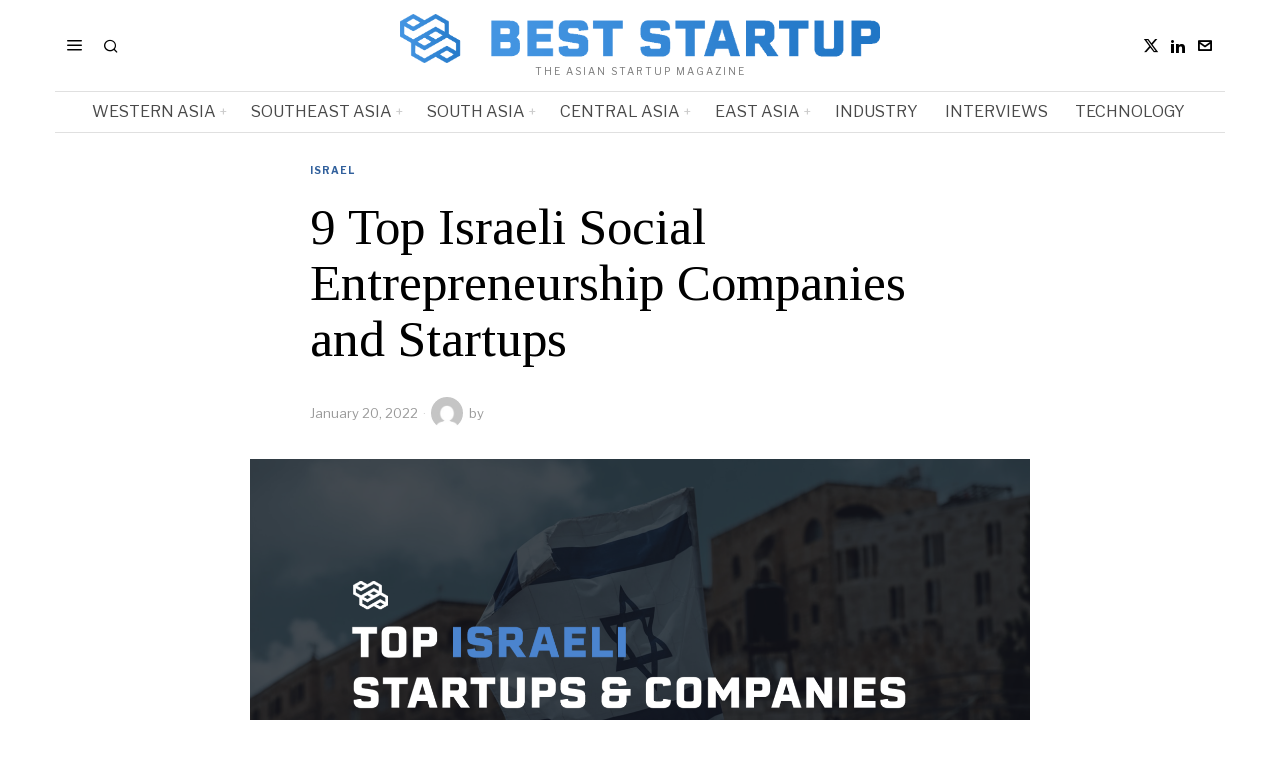

--- FILE ---
content_type: text/html; charset=UTF-8
request_url: https://beststartup.asia/9-top-israeli-social-entrepreneurship-companies-and-startups/
body_size: 32755
content:
<!DOCTYPE html>
<html lang="en-US" prefix="og: https://ogp.me/ns#" class="no-js">
<head><style>img.lazy{min-height:1px}</style><link href="https://beststartup.asia/wp-content/plugins/w3-total-cache/pub/js/lazyload.min.js" as="script">
	<meta charset="UTF-8">
	<meta name="viewport" content="width=device-width, initial-scale=1.0">
	<link rel="profile" href="http://gmpg.org/xfn/11">
    
	<!--[if lt IE 9]>
	<script src="https://beststartup.asia/wp-content/themes/fox/js/html5.js"></script>
	<![endif]-->
    
    <script>
    document.addEventListener('DOMContentLoaded',function(){
        var fox56_async_css = document.querySelectorAll('link[media="fox56_async"],style[media="fox56_async"]')
        if ( ! fox56_async_css ) {
            return;
        }
        for( var link of fox56_async_css ) {
            link.setAttribute('media','all')
        }
    });
</script>

<!-- Open Graph Meta Tags generated by Blog2Social 872 - https://www.blog2social.com -->
<meta property="og:title" content="9 Top Israeli Social Entrepreneurship Companies and Startups"/>
<meta property="og:description" content="This article showcases our top picks for the best Israeli based Social Entrepreneurship companies. These startups and companies are taking a variety of approach"/>
<meta property="og:url" content="/9-top-israeli-social-entrepreneurship-companies-and-startups/"/>
<meta property="og:image" content="https://beststartup.asia/wp-content/uploads/2022/01/Israeli.png"/>
<meta property="og:image:width" content="1920" />
<meta property="og:image:height" content="1036" />
<meta property="og:type" content="article"/>
<meta property="og:article:published_time" content="2022-01-20 15:15:50"/>
<meta property="og:article:modified_time" content="2022-01-20 15:15:50"/>
<!-- Open Graph Meta Tags generated by Blog2Social 872 - https://www.blog2social.com -->

<!-- Twitter Card generated by Blog2Social 872 - https://www.blog2social.com -->
<meta name="twitter:card" content="summary">
<meta name="twitter:title" content="9 Top Israeli Social Entrepreneurship Companies and Startups"/>
<meta name="twitter:description" content="This article showcases our top picks for the best Israeli based Social Entrepreneurship companies. These startups and companies are taking a variety of approach"/>
<meta name="twitter:image" content="https://beststartup.asia/wp-content/uploads/2022/01/Israeli.png"/>
<!-- Twitter Card generated by Blog2Social 872 - https://www.blog2social.com -->
<meta name="author" content=""/>

<!-- Search Engine Optimization by Rank Math - https://rankmath.com/ -->
<title>9 Top Israeli Social Entrepreneurship Companies and Startups - BestStartup.Asia</title>
<meta name="description" content="This article showcases our top picks for the best Israeli based Social Entrepreneurship companies. These startups and companies are taking a variety of"/>
<meta name="robots" content="follow, index, max-snippet:-1, max-video-preview:-1, max-image-preview:large"/>
<link rel="canonical" href="https://beststartup.asia/9-top-israeli-social-entrepreneurship-companies-and-startups/" />
<meta property="og:locale" content="en_US" />
<meta property="og:type" content="article" />
<meta property="og:title" content="9 Top Israeli Social Entrepreneurship Companies and Startups - BestStartup.Asia" />
<meta property="og:description" content="This article showcases our top picks for the best Israeli based Social Entrepreneurship companies. These startups and companies are taking a variety of" />
<meta property="og:url" content="https://beststartup.asia/9-top-israeli-social-entrepreneurship-companies-and-startups/" />
<meta property="og:site_name" content="BestStartup.Asia" />
<meta property="article:section" content="Israel" />
<meta property="og:image" content="https://i0.wp.com/beststartup.asia/wp-content/uploads/2022/01/Israeli.png" />
<meta property="og:image:secure_url" content="https://i0.wp.com/beststartup.asia/wp-content/uploads/2022/01/Israeli.png" />
<meta property="og:image:width" content="1920" />
<meta property="og:image:height" content="1036" />
<meta property="og:image:alt" content="9 Top Israeli  Social Entrepreneurship Companies and Startups" />
<meta property="og:image:type" content="image/png" />
<meta property="article:published_time" content="2022-01-20T15:15:50+00:00" />
<meta name="twitter:card" content="summary_large_image" />
<meta name="twitter:title" content="9 Top Israeli Social Entrepreneurship Companies and Startups - BestStartup.Asia" />
<meta name="twitter:description" content="This article showcases our top picks for the best Israeli based Social Entrepreneurship companies. These startups and companies are taking a variety of" />
<meta name="twitter:image" content="https://i0.wp.com/beststartup.asia/wp-content/uploads/2022/01/Israeli.png" />
<meta name="twitter:label1" content="Time to read" />
<meta name="twitter:data1" content="1 minute" />
<script type="application/ld+json" class="rank-math-schema">{"@context":"https://schema.org","@graph":[{"@type":["Person","Organization"],"@id":"https://beststartup.asia/#person","name":"BestStartup.Asia","sameAs":["https://www.linkedin.com/company/beststartup-asia/"]},{"@type":"WebSite","@id":"https://beststartup.asia/#website","url":"https://beststartup.asia","name":"BestStartup.Asia","publisher":{"@id":"https://beststartup.asia/#person"},"inLanguage":"en-US"},{"@type":"ImageObject","@id":"https://i0.wp.com/beststartup.asia/wp-content/uploads/2022/01/Israeli.png?fit=1920%2C1036&amp;ssl=1","url":"https://i0.wp.com/beststartup.asia/wp-content/uploads/2022/01/Israeli.png?fit=1920%2C1036&amp;ssl=1","width":"1920","height":"1036","inLanguage":"en-US"},{"@type":"BreadcrumbList","@id":"https://beststartup.asia/9-top-israeli-social-entrepreneurship-companies-and-startups/#breadcrumb","itemListElement":[{"@type":"ListItem","position":"1","item":{"@id":"https://beststartup.asia","name":"Home"}},{"@type":"ListItem","position":"2","item":{"@id":"https://beststartup.asia/category/western-asia/israel/","name":"Israel"}},{"@type":"ListItem","position":"3","item":{"@id":"https://beststartup.asia/9-top-israeli-social-entrepreneurship-companies-and-startups/","name":"9 Top Israeli  Social Entrepreneurship Companies and Startups"}}]},{"@type":"WebPage","@id":"https://beststartup.asia/9-top-israeli-social-entrepreneurship-companies-and-startups/#webpage","url":"https://beststartup.asia/9-top-israeli-social-entrepreneurship-companies-and-startups/","name":"9 Top Israeli Social Entrepreneurship Companies and Startups - BestStartup.Asia","datePublished":"2022-01-20T15:15:50+00:00","dateModified":"2022-01-20T15:15:50+00:00","isPartOf":{"@id":"https://beststartup.asia/#website"},"primaryImageOfPage":{"@id":"https://i0.wp.com/beststartup.asia/wp-content/uploads/2022/01/Israeli.png?fit=1920%2C1036&amp;ssl=1"},"inLanguage":"en-US","breadcrumb":{"@id":"https://beststartup.asia/9-top-israeli-social-entrepreneurship-companies-and-startups/#breadcrumb"}},{"@type":"Person","@id":"https://beststartup.asia/author/","url":"https://beststartup.asia/author/","image":{"@type":"ImageObject","@id":"https://secure.gravatar.com/avatar/?s=96&amp;d=mm&amp;r=g","url":"https://secure.gravatar.com/avatar/?s=96&amp;d=mm&amp;r=g","inLanguage":"en-US"}},{"@type":"BlogPosting","headline":"9 Top Israeli Social Entrepreneurship Companies and Startups - BestStartup.Asia","datePublished":"2022-01-20T15:15:50+00:00","dateModified":"2022-01-20T15:15:50+00:00","articleSection":"Israel","author":{"@id":"https://beststartup.asia/author/"},"publisher":{"@id":"https://beststartup.asia/#person"},"description":"This article showcases our top picks for the best Israeli based Social Entrepreneurship companies. These startups and companies are taking a variety of","name":"9 Top Israeli Social Entrepreneurship Companies and Startups - BestStartup.Asia","@id":"https://beststartup.asia/9-top-israeli-social-entrepreneurship-companies-and-startups/#richSnippet","isPartOf":{"@id":"https://beststartup.asia/9-top-israeli-social-entrepreneurship-companies-and-startups/#webpage"},"image":{"@id":"https://i0.wp.com/beststartup.asia/wp-content/uploads/2022/01/Israeli.png?fit=1920%2C1036&amp;ssl=1"},"inLanguage":"en-US","mainEntityOfPage":{"@id":"https://beststartup.asia/9-top-israeli-social-entrepreneurship-companies-and-startups/#webpage"}}]}</script>
<!-- /Rank Math WordPress SEO plugin -->

<link rel='dns-prefetch' href='//www.googletagmanager.com' />
<link rel='dns-prefetch' href='//stats.wp.com' />
<link rel='dns-prefetch' href='//fonts.googleapis.com' />
<link rel='preconnect' href='//i0.wp.com' />
<link rel='preconnect' href='//c0.wp.com' />
<link rel="alternate" title="oEmbed (JSON)" type="application/json+oembed" href="https://beststartup.asia/wp-json/oembed/1.0/embed?url=https%3A%2F%2Fbeststartup.asia%2F9-top-israeli-social-entrepreneurship-companies-and-startups%2F" />
<link rel="alternate" title="oEmbed (XML)" type="text/xml+oembed" href="https://beststartup.asia/wp-json/oembed/1.0/embed?url=https%3A%2F%2Fbeststartup.asia%2F9-top-israeli-social-entrepreneurship-companies-and-startups%2F&#038;format=xml" />
<script id="ezoic-wp-plugin-cmp" src="https://cmp.gatekeeperconsent.com/min.js" data-cfasync="false"></script>
<script id="ezoic-wp-plugin-gatekeeper" src="https://the.gatekeeperconsent.com/cmp.min.js" data-cfasync="false"></script>
<style id='wp-img-auto-sizes-contain-inline-css'>
img:is([sizes=auto i],[sizes^="auto," i]){contain-intrinsic-size:3000px 1500px}
/*# sourceURL=wp-img-auto-sizes-contain-inline-css */
</style>
<link rel='stylesheet' id='jetpack_related-posts-css' href='https://c0.wp.com/p/jetpack/15.3.1/modules/related-posts/related-posts.css' media='all' />
<link rel="stylesheet" href="https://beststartup.asia/wp-content/cache/minify/4b06f.css" media="all" />

<style id='wp-emoji-styles-inline-css'>

	img.wp-smiley, img.emoji {
		display: inline !important;
		border: none !important;
		box-shadow: none !important;
		height: 1em !important;
		width: 1em !important;
		margin: 0 0.07em !important;
		vertical-align: -0.1em !important;
		background: none !important;
		padding: 0 !important;
	}
/*# sourceURL=wp-emoji-styles-inline-css */
</style>
<link rel='stylesheet' id='wp-block-library-css' href='https://c0.wp.com/c/6.9/wp-includes/css/dist/block-library/style.min.css' media='all' />
<style id='classic-theme-styles-inline-css'>
/*! This file is auto-generated */
.wp-block-button__link{color:#fff;background-color:#32373c;border-radius:9999px;box-shadow:none;text-decoration:none;padding:calc(.667em + 2px) calc(1.333em + 2px);font-size:1.125em}.wp-block-file__button{background:#32373c;color:#fff;text-decoration:none}
/*# sourceURL=/wp-includes/css/classic-themes.min.css */
</style>
<style id='wppb-edit-profile-style-inline-css'>


/*# sourceURL=https://beststartup.asia/wp-content/plugins/profile-builder/assets/misc/gutenberg/blocks/build/edit-profile/style-index.css */
</style>
<style id='wppb-login-style-inline-css'>


/*# sourceURL=https://beststartup.asia/wp-content/plugins/profile-builder/assets/misc/gutenberg/blocks/build/login/style-index.css */
</style>
<style id='wppb-recover-password-style-inline-css'>


/*# sourceURL=https://beststartup.asia/wp-content/plugins/profile-builder/assets/misc/gutenberg/blocks/build/recover-password/style-index.css */
</style>
<style id='wppb-register-style-inline-css'>


/*# sourceURL=https://beststartup.asia/wp-content/plugins/profile-builder/assets/misc/gutenberg/blocks/build/register/style-index.css */
</style>
<link rel='stylesheet' id='mediaelement-css' href='https://c0.wp.com/c/6.9/wp-includes/js/mediaelement/mediaelementplayer-legacy.min.css' media='all' />
<link rel='stylesheet' id='wp-mediaelement-css' href='https://c0.wp.com/c/6.9/wp-includes/js/mediaelement/wp-mediaelement.min.css' media='all' />
<style id='jetpack-sharing-buttons-style-inline-css'>
.jetpack-sharing-buttons__services-list{display:flex;flex-direction:row;flex-wrap:wrap;gap:0;list-style-type:none;margin:5px;padding:0}.jetpack-sharing-buttons__services-list.has-small-icon-size{font-size:12px}.jetpack-sharing-buttons__services-list.has-normal-icon-size{font-size:16px}.jetpack-sharing-buttons__services-list.has-large-icon-size{font-size:24px}.jetpack-sharing-buttons__services-list.has-huge-icon-size{font-size:36px}@media print{.jetpack-sharing-buttons__services-list{display:none!important}}.editor-styles-wrapper .wp-block-jetpack-sharing-buttons{gap:0;padding-inline-start:0}ul.jetpack-sharing-buttons__services-list.has-background{padding:1.25em 2.375em}
/*# sourceURL=https://beststartup.asia/wp-content/plugins/jetpack/_inc/blocks/sharing-buttons/view.css */
</style>
<link rel="stylesheet" href="https://beststartup.asia/wp-content/cache/minify/e7f93.css" media="all" />

<style id='global-styles-inline-css'>
:root{--wp--preset--aspect-ratio--square: 1;--wp--preset--aspect-ratio--4-3: 4/3;--wp--preset--aspect-ratio--3-4: 3/4;--wp--preset--aspect-ratio--3-2: 3/2;--wp--preset--aspect-ratio--2-3: 2/3;--wp--preset--aspect-ratio--16-9: 16/9;--wp--preset--aspect-ratio--9-16: 9/16;--wp--preset--color--black: #000000;--wp--preset--color--cyan-bluish-gray: #abb8c3;--wp--preset--color--white: #ffffff;--wp--preset--color--pale-pink: #f78da7;--wp--preset--color--vivid-red: #cf2e2e;--wp--preset--color--luminous-vivid-orange: #ff6900;--wp--preset--color--luminous-vivid-amber: #fcb900;--wp--preset--color--light-green-cyan: #7bdcb5;--wp--preset--color--vivid-green-cyan: #00d084;--wp--preset--color--pale-cyan-blue: #8ed1fc;--wp--preset--color--vivid-cyan-blue: #0693e3;--wp--preset--color--vivid-purple: #9b51e0;--wp--preset--gradient--vivid-cyan-blue-to-vivid-purple: linear-gradient(135deg,rgb(6,147,227) 0%,rgb(155,81,224) 100%);--wp--preset--gradient--light-green-cyan-to-vivid-green-cyan: linear-gradient(135deg,rgb(122,220,180) 0%,rgb(0,208,130) 100%);--wp--preset--gradient--luminous-vivid-amber-to-luminous-vivid-orange: linear-gradient(135deg,rgb(252,185,0) 0%,rgb(255,105,0) 100%);--wp--preset--gradient--luminous-vivid-orange-to-vivid-red: linear-gradient(135deg,rgb(255,105,0) 0%,rgb(207,46,46) 100%);--wp--preset--gradient--very-light-gray-to-cyan-bluish-gray: linear-gradient(135deg,rgb(238,238,238) 0%,rgb(169,184,195) 100%);--wp--preset--gradient--cool-to-warm-spectrum: linear-gradient(135deg,rgb(74,234,220) 0%,rgb(151,120,209) 20%,rgb(207,42,186) 40%,rgb(238,44,130) 60%,rgb(251,105,98) 80%,rgb(254,248,76) 100%);--wp--preset--gradient--blush-light-purple: linear-gradient(135deg,rgb(255,206,236) 0%,rgb(152,150,240) 100%);--wp--preset--gradient--blush-bordeaux: linear-gradient(135deg,rgb(254,205,165) 0%,rgb(254,45,45) 50%,rgb(107,0,62) 100%);--wp--preset--gradient--luminous-dusk: linear-gradient(135deg,rgb(255,203,112) 0%,rgb(199,81,192) 50%,rgb(65,88,208) 100%);--wp--preset--gradient--pale-ocean: linear-gradient(135deg,rgb(255,245,203) 0%,rgb(182,227,212) 50%,rgb(51,167,181) 100%);--wp--preset--gradient--electric-grass: linear-gradient(135deg,rgb(202,248,128) 0%,rgb(113,206,126) 100%);--wp--preset--gradient--midnight: linear-gradient(135deg,rgb(2,3,129) 0%,rgb(40,116,252) 100%);--wp--preset--font-size--small: 13px;--wp--preset--font-size--medium: 20px;--wp--preset--font-size--large: 36px;--wp--preset--font-size--x-large: 42px;--wp--preset--spacing--20: 0.44rem;--wp--preset--spacing--30: 0.67rem;--wp--preset--spacing--40: 1rem;--wp--preset--spacing--50: 1.5rem;--wp--preset--spacing--60: 2.25rem;--wp--preset--spacing--70: 3.38rem;--wp--preset--spacing--80: 5.06rem;--wp--preset--shadow--natural: 6px 6px 9px rgba(0, 0, 0, 0.2);--wp--preset--shadow--deep: 12px 12px 50px rgba(0, 0, 0, 0.4);--wp--preset--shadow--sharp: 6px 6px 0px rgba(0, 0, 0, 0.2);--wp--preset--shadow--outlined: 6px 6px 0px -3px rgb(255, 255, 255), 6px 6px rgb(0, 0, 0);--wp--preset--shadow--crisp: 6px 6px 0px rgb(0, 0, 0);}:where(.is-layout-flex){gap: 0.5em;}:where(.is-layout-grid){gap: 0.5em;}body .is-layout-flex{display: flex;}.is-layout-flex{flex-wrap: wrap;align-items: center;}.is-layout-flex > :is(*, div){margin: 0;}body .is-layout-grid{display: grid;}.is-layout-grid > :is(*, div){margin: 0;}:where(.wp-block-columns.is-layout-flex){gap: 2em;}:where(.wp-block-columns.is-layout-grid){gap: 2em;}:where(.wp-block-post-template.is-layout-flex){gap: 1.25em;}:where(.wp-block-post-template.is-layout-grid){gap: 1.25em;}.has-black-color{color: var(--wp--preset--color--black) !important;}.has-cyan-bluish-gray-color{color: var(--wp--preset--color--cyan-bluish-gray) !important;}.has-white-color{color: var(--wp--preset--color--white) !important;}.has-pale-pink-color{color: var(--wp--preset--color--pale-pink) !important;}.has-vivid-red-color{color: var(--wp--preset--color--vivid-red) !important;}.has-luminous-vivid-orange-color{color: var(--wp--preset--color--luminous-vivid-orange) !important;}.has-luminous-vivid-amber-color{color: var(--wp--preset--color--luminous-vivid-amber) !important;}.has-light-green-cyan-color{color: var(--wp--preset--color--light-green-cyan) !important;}.has-vivid-green-cyan-color{color: var(--wp--preset--color--vivid-green-cyan) !important;}.has-pale-cyan-blue-color{color: var(--wp--preset--color--pale-cyan-blue) !important;}.has-vivid-cyan-blue-color{color: var(--wp--preset--color--vivid-cyan-blue) !important;}.has-vivid-purple-color{color: var(--wp--preset--color--vivid-purple) !important;}.has-black-background-color{background-color: var(--wp--preset--color--black) !important;}.has-cyan-bluish-gray-background-color{background-color: var(--wp--preset--color--cyan-bluish-gray) !important;}.has-white-background-color{background-color: var(--wp--preset--color--white) !important;}.has-pale-pink-background-color{background-color: var(--wp--preset--color--pale-pink) !important;}.has-vivid-red-background-color{background-color: var(--wp--preset--color--vivid-red) !important;}.has-luminous-vivid-orange-background-color{background-color: var(--wp--preset--color--luminous-vivid-orange) !important;}.has-luminous-vivid-amber-background-color{background-color: var(--wp--preset--color--luminous-vivid-amber) !important;}.has-light-green-cyan-background-color{background-color: var(--wp--preset--color--light-green-cyan) !important;}.has-vivid-green-cyan-background-color{background-color: var(--wp--preset--color--vivid-green-cyan) !important;}.has-pale-cyan-blue-background-color{background-color: var(--wp--preset--color--pale-cyan-blue) !important;}.has-vivid-cyan-blue-background-color{background-color: var(--wp--preset--color--vivid-cyan-blue) !important;}.has-vivid-purple-background-color{background-color: var(--wp--preset--color--vivid-purple) !important;}.has-black-border-color{border-color: var(--wp--preset--color--black) !important;}.has-cyan-bluish-gray-border-color{border-color: var(--wp--preset--color--cyan-bluish-gray) !important;}.has-white-border-color{border-color: var(--wp--preset--color--white) !important;}.has-pale-pink-border-color{border-color: var(--wp--preset--color--pale-pink) !important;}.has-vivid-red-border-color{border-color: var(--wp--preset--color--vivid-red) !important;}.has-luminous-vivid-orange-border-color{border-color: var(--wp--preset--color--luminous-vivid-orange) !important;}.has-luminous-vivid-amber-border-color{border-color: var(--wp--preset--color--luminous-vivid-amber) !important;}.has-light-green-cyan-border-color{border-color: var(--wp--preset--color--light-green-cyan) !important;}.has-vivid-green-cyan-border-color{border-color: var(--wp--preset--color--vivid-green-cyan) !important;}.has-pale-cyan-blue-border-color{border-color: var(--wp--preset--color--pale-cyan-blue) !important;}.has-vivid-cyan-blue-border-color{border-color: var(--wp--preset--color--vivid-cyan-blue) !important;}.has-vivid-purple-border-color{border-color: var(--wp--preset--color--vivid-purple) !important;}.has-vivid-cyan-blue-to-vivid-purple-gradient-background{background: var(--wp--preset--gradient--vivid-cyan-blue-to-vivid-purple) !important;}.has-light-green-cyan-to-vivid-green-cyan-gradient-background{background: var(--wp--preset--gradient--light-green-cyan-to-vivid-green-cyan) !important;}.has-luminous-vivid-amber-to-luminous-vivid-orange-gradient-background{background: var(--wp--preset--gradient--luminous-vivid-amber-to-luminous-vivid-orange) !important;}.has-luminous-vivid-orange-to-vivid-red-gradient-background{background: var(--wp--preset--gradient--luminous-vivid-orange-to-vivid-red) !important;}.has-very-light-gray-to-cyan-bluish-gray-gradient-background{background: var(--wp--preset--gradient--very-light-gray-to-cyan-bluish-gray) !important;}.has-cool-to-warm-spectrum-gradient-background{background: var(--wp--preset--gradient--cool-to-warm-spectrum) !important;}.has-blush-light-purple-gradient-background{background: var(--wp--preset--gradient--blush-light-purple) !important;}.has-blush-bordeaux-gradient-background{background: var(--wp--preset--gradient--blush-bordeaux) !important;}.has-luminous-dusk-gradient-background{background: var(--wp--preset--gradient--luminous-dusk) !important;}.has-pale-ocean-gradient-background{background: var(--wp--preset--gradient--pale-ocean) !important;}.has-electric-grass-gradient-background{background: var(--wp--preset--gradient--electric-grass) !important;}.has-midnight-gradient-background{background: var(--wp--preset--gradient--midnight) !important;}.has-small-font-size{font-size: var(--wp--preset--font-size--small) !important;}.has-medium-font-size{font-size: var(--wp--preset--font-size--medium) !important;}.has-large-font-size{font-size: var(--wp--preset--font-size--large) !important;}.has-x-large-font-size{font-size: var(--wp--preset--font-size--x-large) !important;}
:where(.wp-block-post-template.is-layout-flex){gap: 1.25em;}:where(.wp-block-post-template.is-layout-grid){gap: 1.25em;}
:where(.wp-block-term-template.is-layout-flex){gap: 1.25em;}:where(.wp-block-term-template.is-layout-grid){gap: 1.25em;}
:where(.wp-block-columns.is-layout-flex){gap: 2em;}:where(.wp-block-columns.is-layout-grid){gap: 2em;}
:root :where(.wp-block-pullquote){font-size: 1.5em;line-height: 1.6;}
/*# sourceURL=global-styles-inline-css */
</style>
<link rel="stylesheet" href="https://beststartup.asia/wp-content/cache/minify/4c431.css" media="all" />

<link rel='stylesheet' id='fox-google-fonts-css' href='https://fonts.googleapis.com/css?family=Bodoni+Moda%3A700%7CLibre+Franklin%3Aregular%2C900%2C700%2Citalic%7CTinos%3Aregular%2C700%7CLora%3Aregular&#038;display=swap&#038;ver=6.9.1' media='all' />
<link rel="stylesheet" href="https://beststartup.asia/wp-content/cache/minify/c83d6.css" media="all" />



















<style id='style56-inline-css'>
:root{--font-body:"Libre Franklin", sans-serif;}:root{--font-heading:"Tinos", serif;}:root{--font-nav:"Libre Franklin", sans-serif;}
/*# sourceURL=style56-inline-css */
</style>
<link rel="stylesheet" href="https://beststartup.asia/wp-content/cache/minify/e7437.css" media="all" />






<script id="jetpack_related-posts-js-extra">
var related_posts_js_options = {"post_heading":"h4"};
//# sourceURL=jetpack_related-posts-js-extra
</script>
<script src="https://c0.wp.com/p/jetpack/15.3.1/_inc/build/related-posts/related-posts.min.js" id="jetpack_related-posts-js"></script>
<script src="https://c0.wp.com/c/6.9/wp-includes/js/jquery/jquery.min.js" id="jquery-core-js"></script>
<script src="https://c0.wp.com/c/6.9/wp-includes/js/jquery/jquery-migrate.min.js" id="jquery-migrate-js"></script>

<!-- Google tag (gtag.js) snippet added by Site Kit -->
<!-- Google Analytics snippet added by Site Kit -->
<script src="https://www.googletagmanager.com/gtag/js?id=GT-K8DZ5L6K" id="google_gtagjs-js" async></script>
<script id="google_gtagjs-js-after">
window.dataLayer = window.dataLayer || [];function gtag(){dataLayer.push(arguments);}
gtag("set","linker",{"domains":["beststartup.asia"]});
gtag("js", new Date());
gtag("set", "developer_id.dZTNiMT", true);
gtag("config", "GT-K8DZ5L6K", {"googlesitekit_post_type":"post"});
//# sourceURL=google_gtagjs-js-after
</script>
<script></script><link rel="https://api.w.org/" href="https://beststartup.asia/wp-json/" /><link rel="alternate" title="JSON" type="application/json" href="https://beststartup.asia/wp-json/wp/v2/posts/12516" /><script id="ezoic-wp-plugin-js" async src="//www.ezojs.com/ezoic/sa.min.js"></script>
<script data-ezoic="1">window.ezstandalone = window.ezstandalone || {};ezstandalone.cmd = ezstandalone.cmd || [];</script>
<meta name="generator" content="Site Kit by Google 1.168.0" />	<style>img#wpstats{display:none}</style>
		    <style id="css-preview">
        .topbar56 .container .row { height : 32px ;} .topbar56 { border-bottom-width : 0px ;} .topbar56 { border-top-width : 0px ;} .topbar56__container { border-bottom-width : 0px ;} .topbar56__container { border-top-width : 0px ;} .main_header56 .container { padding-top : 14px ;} .main_header56 .container { padding-bottom : 14px ;} .main_header56 { border-bottom-width : 0px ;} .main_header56__container { border-bottom-width : 0px ;} .header_bottom56 .container .row { height : 40px ;} .header_bottom56 { border-bottom-width : 0px ;} .header_bottom56 { border-top-width : 0px ;} .header_bottom56__container { border-bottom-width : 1px ;} .header_bottom56__container { border-top-width : 1px ;} .header_bottom56, .header_bottom56__container { border-color : #e0e0e0 ;} .header_desktop56 .logo56 img { width : 480px ;} .header_mobile56 .logo56 img { height : 28px ;} .text-logo { font-family : Bodoni Moda ;} .text-logo { font-weight : 700 ;} .text-logo { font-style : normal ;} .text-logo { font-size : 50px ;} .text-logo { line-height : 1.1 ;} .text-logo { letter-spacing : 0px ;} .text-logo { text-transform : none ;} .site-description { margin-top : 3px ;} .site-description { color : #797979 ;} .slogan { font-family : var(--font-body) ;} .slogan { font-weight : 400 ;} .slogan { font-style : normal ;} .slogan { font-size : 10px ;} .slogan { line-height : 1.1 ;} .slogan { letter-spacing : 2px ;} .slogan { text-transform : uppercase ;} .header56__social li + li { margin-left : 3px ;} .header56__social a { width : 24px ;} .header56__social a { height : 24px ;} .header56__social a { font-size : 16px ;} .header56__social a img { width : 16px ;} .header56__social a { border-radius : 0px ;} .header56__social a { border-width : 0px ;} .search-btn img, .searchform button img { width : 32px ;} .header56__search .search-btn { font-size : 16px ;} .header56__btn__1 { border-width : 1px ;} .header56__btn__1 { border-radius : 0px ;} .header56__btn__2 { border-width : 1px ;} .header56__btn__2 { border-radius : 0px ;} .hamburger--type-icon { font-size : 18px ;} .hamburger--type-icon { width : 40px ;} .hamburger--type-icon { height : 40px ;} .hamburger--type-icon { border-width : 0px ;} .hamburger--type-icon { border-radius : 0px ;} .hamburger--type-image { width : 40px ;} .mainnav ul.menu > li > a { padding-left : 12px ;} .mainnav ul.menu > li > a { padding-right : 12px ;} .mainnav ul.menu > li > a { font-weight : 400 ;} .mainnav ul.menu > li > a { font-size : 16px ;} .mainnav ul.menu > li > a { letter-spacing : 0px ;} .mainnav ul.menu > li > a { text-transform : uppercase ;} .mainnav ul.menu > li > a { line-height : 40px ;} .mainnav ul.menu > li > a { color : #494949 ;} .mainnav ul.menu > li > a:hover { color : #000000 ;} .mainnav ul.menu > li.current-menu-item > a, .mainnav ul.menu > li.current-menu-ancestor > a { color : #000000 ;} .mainnav ul.menu > li > a:after { width : 100% ;} .mainnav ul.menu > li > a:after { left : calc((100% - 100%)/2) ;} .mainnav ul.menu > li > a:after { height : 2px ;} .mainnav .mk { color : #cccccc ;} .mainnav .mk { font-size : 14px ;} .mainnav .mk { margin-left : 3px ;} .mainnav ul.sub-menu { width : 180px ;} .mega.column-2 > .sub-menu { width : calc(2*180px) ;} .mega.column-3 > .sub-menu { width : calc(3*180px) ;} .mainnav ul.sub-menu, .mainnav li.mega > .submenu-display-items .post-nav-item-title { font-style : normal ;} .mainnav ul.sub-menu, .mainnav li.mega > .submenu-display-items .post-nav-item-title { font-size : 12px ;} .mainnav ul.sub-menu { background : #fff ;} .mainnav ul.sub-menu { padding-top : 0px ;} .mainnav ul.sub-menu { padding-bottom : 0px ;} .mainnav ul.sub-menu { padding-left : 0px ;} .mainnav ul.sub-menu { padding-right : 0px ;} .mainnav ul.sub-menu { border-top-width : 1px ;} .mainnav ul.sub-menu { border-right-width : 1px ;} .mainnav ul.sub-menu { border-bottom-width : 1px ;} .mainnav ul.sub-menu { border-left-width : 1px ;} .mainnav ul.sub-menu { border-radius : 0px ;} .mainnav ul.sub-menu { box-shadow : 0 5px 20px rgba(0,0,0,0.0) ;} .mainnav ul.menu > li.menu-item-has-children:after,.mainnav ul.menu > li.mega:after { border-bottom-color : #fff ;} .mainnav ul.menu > li.menu-item-has-children:before,.mainnav ul.menu > li.mega:before { border-bottom-color : #ccc ;} .mainnav ul.sub-menu a { padding-left : 12px ;} .mainnav ul.sub-menu a { padding-right : 12px ;} .mainnav ul.sub-menu a { line-height : 28px ;} .mainnav ul.sub-menu a:hover { color : #111111 ;} .mainnav ul.sub-menu a:hover { background-color : #f0f0f0 ;} .mainnav ul.sub-menu li { border-top-color : #e0e0e0 ;} .mainnav li.mega .sub-menu > li:before { border-left-color : #e0e0e0 ;} .header_mobile56 .container .row, .header_mobile56__height { height : 54px ;} .header_mobile56 { background-color : #fff ;} .header_mobile56 { border-bottom-width : 0px ;} .header_mobile56 { border-top-width : 0px ;} .header_mobile56 { box-shadow : 0 4px 10px rgba(0,0,0,0.0) ;} .offcanvas56 { width : 320px ;} .offcanvas56__overlay { background : rgba(0,0,0,0.5) ;} .offcanvas56 { padding-top : 16px ;} .offcanvas56 { padding-bottom : 16px ;} .offcanvas56 { padding-left : 16px ;} .offcanvas56 { padding-right : 16px ;} .offcanvas56__element + .offcanvas56__element { margin-top : 20px ;} .offcanvasnav56 ul.sub-menu, .offcanvasnav56 li + li { border-top-width : 0px ;} .offcanvasnav56 { font-weight : 400 ;} .offcanvasnav56 { font-style : normal ;} .offcanvasnav56 { font-size : 15px ;} .offcanvasnav56 { text-transform : none ;} .offcanvasnav56 a, .offcanvasnav56 .mk { line-height : 42px ;} .offcanvasnav56 .mk { width : 42px ;} .offcanvasnav56 .mk { height : 42px ;} .offcanvasnav56 a { padding-left : 0px ;} .offcanvasnav56 ul ul { font-family : var(--font-nav) ;} .offcanvasnav56 ul ul a, .offcanvasnav56 ul ul .mk { line-height : 32px ;} .offcanvasnav56 ul ul .mk { width : 32px ;} .offcanvasnav56 ul ul .mk { height : 32px ;} .masthead--sticky .masthead__wrapper.before-sticky { border-bottom-width : 1px ;} .masthead--sticky .masthead__wrapper.before-sticky { border-color : #e0e0e1 ;} .masthead--sticky .masthead__wrapper.before-sticky { box-shadow : 0 3px 10px rgba(0,0,0,0.0) ;} .minimal-logo img { height : 20px ;} .builder56 { padding-top : 20px ;} .builder56 { padding-bottom : 0px ;} .builder56__section + .builder56__section { margin-top : 24px ;} .heading56, .section-heading h2, .fox-heading .heading-title-main { font-family : var(--font-nav) ;} .heading56, .section-heading h2, .fox-heading .heading-title-main { font-weight : 900 ;} .heading56, .section-heading h2, .fox-heading .heading-title-main { font-style : normal ;} .heading56, .section-heading h2, .fox-heading .heading-title-main { font-size : 14px ;} .heading56, .section-heading h2, .fox-heading .heading-title-main { line-height : 1.3 ;} .heading56, .section-heading h2, .fox-heading .heading-title-main { letter-spacing : 1px ;} .heading56, .section-heading h2, .fox-heading .heading-title-main { text-transform : uppercase ;} .titlebar56__main { width : 600px ;} .titlebar56 .container { padding : 2em 0 ;} .titlebar56 { border-top-width : 0px ;} .titlebar56 { border-bottom-width : 0px ;} .titlebar56 .container { border-bottom-width : 1px ;} .titlebar56, .titlebar56 .container { border-color : #e0e0e0 ;} .titlebar56__title { font-family : var(--font-heading) ;} .titlebar56__title { font-size : 44px ;} .titlebar56__title { text-transform : none ;} .titlebar56__description { font-family : var(--font-body) ;} .toparea56 .blog56--grid { column-gap : 32px ;} .toparea56 .blog56--list { column-gap : 32px ;} .toparea56 .masonry-cell { padding-left : calc(32px/2) ;} .toparea56 .masonry-cell { padding-right : calc(32px/2) ;} .toparea56 .main-masonry { margin-left : calc(-32px/2) ;} .toparea56 .main-masonry { margin-right : calc(-32px/2) ;} .toparea56 .row56 { column-gap : 32px ;} .toparea56 .blog56__sep { column-gap : 32px ;} .toparea56 .blog56__sep__line { transform : translate( calc(32px/2), 0 ) ;} .toparea56 .carousel-cell { padding : 0 16px ;} .toparea56 .carousel56__container { margin : 0 -16px ;} .toparea56 .blog56--grid { row-gap : 32px ;} .toparea56 .blog56--list { row-gap : 32px ;} .toparea56 .masonry-cell { padding-top : 32px ;} .toparea56 .main-masonry { margin-top : -32px ;} .toparea56 .post56__sep__line { top : calc(-32px/2) ;} .toparea56 .blog56__sep__line { border-right-width : 0px ;} .toparea56 .post56__sep__line { border-top-width : 0px ;} .toparea56 .post56--list--thumb-percent .thumbnail56 { width : 54% ;} .toparea56 .post56--list--thumb-percent .thumbnail56 + .post56__text { width : calc(100% - 54%) ;} .toparea56 .post56--list--thumb-pixel .thumbnail56 { width : 400px ;} .toparea56 .post56--list--thumb-pixel .thumbnail56 + .post56__text { width : calc(100% - 400px) ;} .toparea56 .post56--list--thumb-left .thumbnail56 { padding-right : 45px ;} .toparea56 > .container > .blog56--list .post56--list--thumb-right .thumbnail56 { padding-left : 45px ;} .pagination56 .page-numbers { border-width : 0px ;} .pagination56 .page-numbers { border-radius : 0px ;} .pagination56 .page-numbers { font-family : var(--font-heading) ;} .pagination56 .page-numbers { background : rgba(0,0,0,.1) ;} .pagination56 .page-numbers:hover, .pagination56 .page-numbers.current { background : rgba(0,0,0,.2) ;} .post56__padding { padding-bottom : 80% ;} .post56__height { height : 320px ;} .post56__overlay { background : rgba(0,0,0,.3) ;} .blog56--grid { column-gap : 32px ;} .blog56--list { column-gap : 32px ;} .masonry-cell { padding-left : calc(32px/2) ;} .masonry-cell { padding-right : calc(32px/2) ;} .main-masonry { margin-left : calc(-32px/2) ;} .main-masonry { margin-right : calc(-32px/2) ;} .row56 { column-gap : 32px ;} .blog56__sep { column-gap : 32px ;} .blog56__sep__line { transform : translate( calc(32px/2), 0 ) ;} .blog56--grid { row-gap : 32px ;} .blog56--list { row-gap : 32px ;} .masonry-cell { padding-top : 32px ;} .main-masonry { margin-top : -32px ;} .post56__sep__line { top : calc(-32px/2) ;} .component56 + .component56 { margin-top : 8px ;} .thumbnail56 { margin-bottom : 10px ;} .title56 { margin-bottom : 10px ;} .excerpt56 { margin-bottom : 10px ;} .blog56__sep__line { border-right-width : 0px ;} .post56__sep__line { border-top-width : 1px ;} .post56__sep__line { border-color : #eaeaea ;} .post56 { border-radius : 0px ;} .post56 { box-shadow : 2px 8px 20px rgba(0,0,0,0.0) ;} .post56 .post56__text { padding : 0px ;} .post56--list--thumb-percent .thumbnail56 { width : 40% ;} .post56--list--thumb-percent .thumbnail56 + .post56__text { width : calc(100% - 40%) ;} .post56--list--thumb-pixel .thumbnail56 { width : 240px ;} .post56--list--thumb-pixel .thumbnail56 + .post56__text { width : calc(100% - 240px) ;} .post56--list--thumb-left .thumbnail56 { padding-right : 24px ;} .post56--list--thumb-right .thumbnail56 { padding-left : 24px ;} .thumbnail56 img, .thumbnail56__overlay { border-radius : 0px ;} .thumbnail56__overlay { background : #000 ;} .thumbnail56 .thumbnail56__hover-img { width : 40% ;} .title56 { font-family : var(--font-heading) ;} .title56 { font-style : normal ;} .title56 { font-size : 26px ;} .title56 a:hover { text-decoration : underline ;} .title56 a:hover { text-decoration-color : #cccccc ;} .excerpt56 { color : #555555 ;} .meta56__author a img { width : 32px ;} .meta56 { font-family : var(--font-nav) ;} .meta56 { font-weight : 400 ;} .meta56 { font-style : normal ;} .meta56 { font-size : 13px ;} .meta56 { text-transform : none ;} .meta56 { color : #999999 ;} .meta56 a { color : #999999 ;} .meta56 a:hover { color : #555555 ;} .meta56__category--fancy { font-family : var(--font-nav) ;} .meta56__category--fancy { font-weight : 700 ;} .meta56__category--fancy { font-style : normal ;} .meta56__category--fancy { font-size : 10px ;} .meta56__category--fancy { letter-spacing : 1px ;} .meta56__category--fancy { text-transform : uppercase ;} .single56__title { font-family : var(--font-heading) ;} .single56__title { font-weight : 400 ;} .single56__title { font-style : normal ;} .single56__title { font-size : 51px ;} .single56__subtitle { max-width : 600px ;} .single56__subtitle { color : #797979 ;} .single56__subtitle { font-family : var(--font-heading) ;} .single56__subtitle { font-weight : 400 ;} .single56__subtitle { font-style : normal ;} .single56__subtitle { font-size : 22px ;} .single56__subtitle { line-height : 1.4 ;} :root { --narrow-width : 660px ;} .single56__post_content { font-family : Lora ;} .single56__post_content { font-style : normal ;} .single56__post_content { font-size : 18px ;} .single56__post_content { line-height : 1.7 ;} .single56__heading { font-family : var(--font-nav) ;} .single56__heading { font-weight : 400 ;} .single56__heading { font-style : normal ;} .single56__heading { font-size : 20px ;} .single56__heading { letter-spacing : 0px ;} .single56__heading { text-transform : uppercase ;} .single56__heading { text-align : center ;} .single56--small-heading-normal .single56__heading { border-top-width : 1px ;} .authorbox56 { border-top-width : 0px ;} .authorbox56 { border-right-width : 0px ;} .authorbox56 { border-bottom-width : 0px ;} .authorbox56 { border-left-width : 0px ;} .authorbox56__avatar { width : 90px ;} .authorbox56__text { width : calc(100% - 90px) ;} .authorbox56__name { margin-bottom : 10px ;} .authorbox56__name { font-weight : 700 ;} .authorbox56__name { font-size : 1.3em ;} .authorbox56__description { line-height : 1.4 ;} .terms56 a { font-weight : 700 ;} .terms56 a { font-size : 0,8em ;} .terms56 a { letter-spacing : 1px ;} .terms56 a { text-transform : uppercase ;} .terms56 a { line-height : 24px ;} .terms56 a { border-radius : 0px ;} .terms56 a { border-width : 0px ;} .terms56 a { color : #000 ;} .terms56 a { background : #fff ;} .singlenav56__post__bg { padding-bottom : 45% ;} .singlenav56--1cols .singlenav56__post__bg { padding-bottom : calc(45%/1.8) ;} .single56__related .title56 { font-size : 18px ;} .share56--inline a { width : 32px ;} .share56--inline a { height : 32px ;} .share56--full a { height : 32px ;} .share56 a { font-size : 18px ;} .share56--inline a { border-radius : 40px ;} .share56--full a { border-radius : 0px ;} .share56--inline li + li { margin-left : 8px ;} .share56--full ul { column-gap : 8px ;} .share56--custom a { color : #ffffff ;} .share56--custom a { background : #dddddd ;} .share56--custom a { border-width : 0px ;} .share56--custom a:hover { color : #000000 ;} .share56--custom a:hover { background : #eeeeee ;} .sidedock56__heading { background : #000 ;} .sidedock56__post .title56 { font-size : 18px ;} .progress56 { height : 3px ;} .footer_sidebar56 .widget + .widget { margin-top : 12px ;} .footer_sidebar56  .widget + .widget { padding-top : 12px ;} .footer56__col__sep { border-color : #e0e0e0 ;} .footer_sidebar56 { background-color : #fafafa ;} .footer_sidebar56 { border-top-width : 1px ;} .footer_sidebar56 { border-color : #eaeaea ;} .footer_bottom56 { background-color : #ffffff ;} .footer_bottom56 .container { padding : 20px 0 ;} .footer_bottom56 { border-top-width : 1px ;} .footer_bottom56 { border-color : #eaeaea ;} .footer56__logo img { width : 260px ;} .footer56__social li + li { margin-left : 3px ;} .footer56__social a { width : 24px ;} .footer56__social a { height : 24px ;} .footer56__social a { font-size : 16px ;} .footer56__social a img { width : 16px ;} .footer56__social a { border-radius : 0px ;} .footer56__social a { border-width : 0px ;} .footer56__nav li + li { margin-left : 10px ;} .footer56__nav a { font-size : 11px ;} .footer56__nav a { letter-spacing : 1px ;} .footer56__nav a { text-transform : uppercase ;} .scrollup56--noimage { border-width : 0px ;} body { font-weight : 400 ;} body { font-size : 15px ;} body { line-height : 1.5 ;} body { letter-spacing : 0px ;} body { text-transform : none ;} h1, h2, h3, h4, h5, h6 { font-weight : 700 ;} h1, h2, h3, h4, h5, h6 { line-height : 1.1 ;} h1, h2, h3, h4, h5, h6 { text-transform : none ;} h2 { font-size : 33px ;} h3 { font-size : 26px ;} h4 { font-size : 20px ;} body { color : #000000 ;} a { color : #31609c ;} a:hover { color : #31609c ;} :root { --border-color : #e0e0e1 ;} :root { --accent-color : #31609c ;} :root { --content-width : 1170px ;} .secondary56 .secondary56__sep { border-left-width : 0px ;} :root { --sidebar-content-spacing : 32px ;} body { background-color : rgba(255,255,255,1) ;} body.layout-boxed #wi-all { background-size : cover ;} body.layout-boxed #wi-all { background-position : center center ;} body.layout-boxed #wi-all { background-attachment : scroll ;} body.layout-boxed #wi-all { background-repeat : no-repeat ;} body.layout-boxed #wi-all { border-top-width : 0px ;} body.layout-boxed #wi-all { border-right-width : 0px ;} body.layout-boxed #wi-all { border-bottom-width : 0px ;} body.layout-boxed #wi-all { border-left-width : 0px ;} :root { --button-border-radius : 0px ;} button,input[type="submit"],.btn56 { font-family : var(--font-nav) ;} button,input[type="submit"],.btn56 { font-weight : 700 ;} button,input[type="submit"],.btn56 { font-style : normal ;} button,input[type="submit"],.btn56 { font-size : 10px ;} button,input[type="submit"],.btn56 { letter-spacing : 2px ;} button,input[type="submit"],.btn56 { text-transform : uppercase ;} :root { --button-height : 48px ;} :root { --button-padding : 28px ;} :root { --button-shadow : 2px 8px 20px rgba(0,0,0,0.0) ;} :root { --button-hover-shadow : 2px 8px 20px rgba(0,0,0,0.0) ;} :root { --input-border-width : 1px ;} input[type="text"], input[type="number"], input[type="email"], input[type="url"], input[type="date"], input[type="password"], textarea, .fox-input { font-family : var(--font-nav) ;} input[type="text"], input[type="number"], input[type="email"], input[type="url"], input[type="date"], input[type="password"], textarea, .fox-input { font-style : normal ;} input[type="text"], input[type="number"], input[type="email"], input[type="url"], input[type="date"], input[type="password"], textarea, .fox-input { font-size : 12px ;} input[type="text"], input[type="number"], input[type="email"], input[type="url"], input[type="date"], input[type="password"], textarea, .fox-input { text-transform : none ;} :root { --input-border-radius : 1px ;} :root { --input-height : 46px ;} :root { --input-placeholder-opacity : 0.6 ;} :root { --input-background : #f0f0f0 ;} :root { --input-color : #777777 ;} :root { --input-border-color : #f0f0f0 ;} :root { --input-shadow : 2px 8px 20px rgba(0,0,0,0.0) ;} :root { --input-focus-background : #eaeaea ;} :root { --input-focus-border-color : #f0f0f0 ;} :root { --input-focus-shadow : 2px 8px 20px rgba(0,0,0,0.0) ;} .secondary56 .widget + .widget { margin-top : 20px ;} .secondary56 .widget + .widget { padding-top : 20px ;} .secondary56 .widget + .widget { border-top-width : 0px ;} .widget-title, .secondary56 .wp-block-heading { font-family : var(--font-nav) ;} .widget-title, .secondary56 .wp-block-heading { font-weight : 900 ;} .widget-title, .secondary56 .wp-block-heading { font-style : normal ;} .widget-title, .secondary56 .wp-block-heading { font-size : 10px ;} .widget-title, .secondary56 .wp-block-heading { letter-spacing : 1px ;} .widget-title, .secondary56 .wp-block-heading { text-transform : uppercase ;} .widget-title, .secondary56 .wp-block-heading { border-top-width : 0px ;} .widget-title, .secondary56 .wp-block-heading { border-right-width : 0px ;} .widget-title, .secondary56 .wp-block-heading { border-bottom-width : 0px ;} .widget-title, .secondary56 .wp-block-heading { border-left-width : 0px ;} .widget-title, .secondary56 .wp-block-heading { border-color : #e0e0e0 ;} .widget-title, .secondary56 .wp-block-heading { padding-top : 0px ;} .widget-title, .secondary56 .wp-block-heading { padding-right : 0px ;} .widget-title, .secondary56 .wp-block-heading { padding-bottom : 0px ;} .widget-title, .secondary56 .wp-block-heading { padding-left : 0px ;} .widget-title, .secondary56 .wp-block-heading { margin-top : 0px ;} .widget-title, .secondary56 .wp-block-heading { margin-right : 0px ;} .widget-title, .secondary56 .wp-block-heading { margin-bottom : 8px ;} .widget-title, .secondary56 .wp-block-heading { margin-left : 0px ;} :root { --list-widget-border-style : none ;} .widget_archive ul, .widget_nav_menu ul, .widget_meta ul, .widget_recent_entries ul, .widget_pages ul, .widget_categories ul, .widget_product_categories ul, .widget_recent_comments ul, ul.wp-block-categories-list, ul.wp-block-archives-list { font-family : var(--font-heading) ;} .widget_archive ul, .widget_nav_menu ul, .widget_meta ul, .widget_recent_entries ul, .widget_pages ul, .widget_categories ul, .widget_product_categories ul, .widget_recent_comments ul, ul.wp-block-categories-list, ul.wp-block-archives-list { font-weight : 400 ;} .widget_archive ul, .widget_nav_menu ul, .widget_meta ul, .widget_recent_entries ul, .widget_pages ul, .widget_categories ul, .widget_product_categories ul, .widget_recent_comments ul, ul.wp-block-categories-list, ul.wp-block-archives-list { font-size : 16px ;} .widget_archive ul, .widget_nav_menu ul, .widget_meta ul, .widget_recent_entries ul, .widget_pages ul, .widget_categories ul, .widget_product_categories ul, .widget_recent_comments ul, ul.wp-block-categories-list, ul.wp-block-archives-list { text-transform : none ;} :root { --list-widget-border-color : #e0e0e1 ;} :root { --list-widget-spacing : 6px ;} .single56--link-4 .single56__content a { text-decoration : none ;} .single56--link-4 .single56__content a { text-decoration-thickness : 1px ;} .single56--link-4 .single56__content a:hover { text-decoration : none ;} .single56--link-4 .single56__content a:hover { text-decoration-thickness : 1px ;} blockquote { font-family : var(--font-body) ;} blockquote { font-weight : 400 ;} blockquote { font-style : italic ;} blockquote { font-size : 30px ;} blockquote { letter-spacing : 0px ;} blockquote { text-transform : none ;} blockquote { border-top-width : 0px ;} blockquote { border-right-width : 0px ;} blockquote { border-bottom-width : 0px ;} blockquote { border-left-width : 0px ;} .wp-caption-text, .wp-element-caption, .single_thumbnail56 figcaption, .thumbnail56 figcaption, .wp-block-image figcaption, .blocks-gallery-caption { color : #797979 ;} .wp-caption-text, .single_thumbnail56 figcaption, .thumbnail56 figcaption, .wp-block-image figcaption, .blocks-gallery-caption { font-family : var(--font-body) ;} .wp-caption-text, .single_thumbnail56 figcaption, .thumbnail56 figcaption, .wp-block-image figcaption, .blocks-gallery-caption { font-style : normal ;} .wp-caption-text, .single_thumbnail56 figcaption, .thumbnail56 figcaption, .wp-block-image figcaption, .blocks-gallery-caption { font-size : 14px ;} .wi-dropcap,.enable-dropcap .dropcap-content > p:first-of-type:first-letter, p.has-drop-cap:not(:focus):first-letter { font-family : var(--font-heading) ;} .wi-dropcap,.enable-dropcap .dropcap-content > p:first-of-type:first-letter, p.has-drop-cap:not(:focus):first-letter { font-weight : 400 ;} :root { --darkmode-bg : #000 ;} :root { --darkmode-border-color : rgba(255,255,255,0.12) ;} .lamp56--icon .lamp56__part, .lamp56--icon_text .lamp56__part { height : 24px ;} .lamp56--icon .lamp56__part { width : 24px ;} .lamp56__part i { font-size : 18px ;} .legacy-676ab5f8ef069 .row { margin : 0 -10px ;} .legacy-676ab5f8ef069 .col { padding : 0 10px ;} .legacy-676ab5f8ef069 .row { margin-top : -20px ;} .legacy-676ab5f8ef069 .col { padding-top : 20px ;} .legacy-676ab5f8ef069 .col + .col { border-left-width : 0px ;} .legacy-676ab5f8ef069 .secondary56__sep { border-left-width : 0px ;} .legacy-676ab5f8ef098 .row56__col--big .post56--list--thumb-pixel .thumbnail56 { width : 400px ;} .legacy-676ab5f8ef098 .row56__col--big .post56--list--thumb-pixel .thumbnail56 + .post56__text { width : calc(100% - 400px) ;} .legacy-676ab5f8ef098 .row56__col--big .title56 { font-size : 2.1em ;} .legacy-676ab5f8ef098 .row56__col--medium .post56--list--thumb-pixel .thumbnail56 { width : 120px ;} .legacy-676ab5f8ef098 .row56__col--medium .post56--list--thumb-pixel .thumbnail56 + .post56__text { width : calc(100% - 120px) ;} .legacy-676ab5f8ef098 .row56__col--medium .title56 { font-size : 1.625em ;} .legacy-676ab5f8ef098 .row56__col--small .post56--list--thumb-pixel .thumbnail56 { width : 120px ;} .legacy-676ab5f8ef098 .row56__col--small .post56--list--thumb-pixel .thumbnail56 + .post56__text { width : calc(100% - 120px) ;} .legacy-676ab5f8ef098 .row56__col--small .title56 { font-size : 1.3em ;} .legacy-676ab5f8ef098 .row56__col--small .excerpt56 { font-size : 13px ;} .legacy-676ab5f8ef098 .row56__col--small .excerpt56 { line-height : 1.3 ;} .legacy-676ab5f8ef098 .post56__padding { padding-bottom : 80% ;} .legacy-676ab5f8ef098 .post56__height { height : 320px ;} .legacy-676ab5f8ef098 .post56__overlay { background : rgba(0,0,0,.3) ;} .legacy-676ab5f8ef098 .post56 { border-radius : 0px ;} .legacy-676ab5f8ef098 .post56 { box-shadow : 2px 8px 20px rgba(0,0,0,0.0) ;} .legacy-676ab5f8ef098 .post56__text { padding : 0px ;} .legacy-676ab5f8ef098 .row56 { column-gap : 40px ;} .legacy-676ab5f8ef098 .blog56__sep { column-gap : 40px ;} .legacy-676ab5f8ef098 .blog56__sep__line { transform : translate( calc(40px/2), 0 ) ;} .legacy-676ab5f8ef098 .blog56--grid { row-gap : 32px ;} .legacy-676ab5f8ef098 .post56__sep__line { top : calc(-32px/2) ;} .legacy-676ab5f8ef098 .blog56--list { row-gap : 32px ;} .legacy-676ab5f8ef098 .component56 + .component56 { margin-top : 8px ;} .legacy-676ab5f8ef098 .thumbnail56 { margin-bottom : 10px ;} .legacy-676ab5f8ef098 .title56 { margin-bottom : 10px ;} .legacy-676ab5f8ef098 .excerpt56 { margin-bottom : 10px ;} .legacy-676ab5f8ef098 .blog56__sep__line { border-right-width : 1px ;} .legacy-676ab5f8ef098 .blog56__sep__line { border-color : #e0e0e0 ;} .legacy-676ab5f8ef098 .post56__sep__line { border-top-width : 0px ;} .legacy-676ab5f8ef098 .thumbnail56 img { border-radius : 0px ;} .legacy-676ab5f8ef098 .thumbnail56 .thumbnail56__hover-img { width : 40% ;} .legacy-676ab5f8ef098 .meta56__author img { width : 32px ;} .legacy-676ab5f8ef59c .heading56--middle-line .heading56__line { height : 1px ;} .legacy-676ab5f8ef59c .heading56--border-top { border-top-width : 1px ;} .legacy-676ab5f8ef59c .heading56--border-bottom { border-bottom-width : 1px ;} .legacy-676ab5f8ef59c .heading56--border-around .heading56__text { border-width : 1px ;} .legacy-676ab5f8ef59c .heading56 { font-size : 18px ;} .legacy-676ab5f8ef59c .heading56--middle-line .heading56__line { background-color : #e0e0e1 ;} .legacy-676ab5f8ef59c .heading56--border-top, .legacy-676ab5f8ef59c .heading56--border-bottom { border-color : #e0e0e1 ;} .legacy-676ab5f8ef59c .heading56--border-around .heading56__text { border-color : #e0e0e1 ;} .legacy-676ab5f8ef5cb .row { margin : 0 -10px ;} .legacy-676ab5f8ef5cb .col { padding : 0 10px ;} .legacy-676ab5f8ef5cb .row { margin-top : -20px ;} .legacy-676ab5f8ef5cb .col { padding-top : 20px ;} .legacy-676ab5f8ef5cb .col + .col { border-left-width : 0px ;} .legacy-676ab5f8ef5cb .secondary56__sep { border-left-width : 0px ;} .legacy-676ab5f8ef5e4 .compact-titles .title56 { border-top-width : 0px ;} .legacy-676ab5f8ef5e4 .post56__padding { padding-bottom : 80% ;} .legacy-676ab5f8ef5e4 .post56__height { height : 320px ;} .legacy-676ab5f8ef5e4 .post56__overlay { background : rgba(0,0,0,.3) ;} .legacy-676ab5f8ef5e4 .post56 { border-radius : 0px ;} .legacy-676ab5f8ef5e4 .post56 { box-shadow : 2px 8px 20px rgba(0,0,0,0.0) ;} .legacy-676ab5f8ef5e4 .post56__text { padding : 0px ;} .legacy-676ab5f8ef5e4 .blog56--grid { column-gap : 32px ;} .legacy-676ab5f8ef5e4 .blog56__sep { column-gap : 32px ;} .legacy-676ab5f8ef5e4 .blog56__sep__line { transform : translate( calc(32px/2), 0 ) ;} .legacy-676ab5f8ef5e4 .blog56--grid { row-gap : 32px ;} .legacy-676ab5f8ef5e4 .post56__sep__line { top : calc(-32px/2) ;} .legacy-676ab5f8ef5e4 .component56 + .component56 { margin-top : 8px ;} .legacy-676ab5f8ef5e4 .thumbnail56 { margin-bottom : 10px ;} .legacy-676ab5f8ef5e4 .title56 { margin-bottom : 10px ;} .legacy-676ab5f8ef5e4 .excerpt56 { margin-bottom : 10px ;} .legacy-676ab5f8ef5e4 .blog56__sep__line { border-right-width : 1px ;} .legacy-676ab5f8ef5e4 .blog56__sep__line { border-color : #e0e0e0 ;} .legacy-676ab5f8ef5e4 .post56__sep__line { border-top-width : 0px ;} .legacy-676ab5f8ef5e4 .thumbnail56 img { border-radius : 0px ;} .legacy-676ab5f8ef5e4 .thumbnail56 .thumbnail56__hover-img { width : 40% ;} .legacy-676ab5f8ef5e4 .meta56__author img { width : 32px ;} .legacy-676ab5f8ef5e4 .title56 { font-size : 21px ;} .legacy-676ab5f8ef88a .heading56--middle-line .heading56__line { height : 1px ;} .legacy-676ab5f8ef88a .heading56--border-top { border-top-width : 1px ;} .legacy-676ab5f8ef88a .heading56--border-bottom { border-bottom-width : 1px ;} .legacy-676ab5f8ef88a .heading56--border-around .heading56__text { border-width : 1px ;} .legacy-676ab5f8ef88a .heading56 { font-size : 18px ;} .legacy-676ab5f8ef88a .heading56--middle-line .heading56__line { background-color : #e0e0e1 ;} .legacy-676ab5f8ef88a .heading56--border-top, .legacy-676ab5f8ef88a .heading56--border-bottom { border-color : #e0e0e1 ;} .legacy-676ab5f8ef88a .heading56--border-around .heading56__text { border-color : #e0e0e1 ;} .legacy-676ab5f8ef8b0 .row { margin : 0 -10px ;} .legacy-676ab5f8ef8b0 .col { padding : 0 10px ;} .legacy-676ab5f8ef8b0 .row { margin-top : -20px ;} .legacy-676ab5f8ef8b0 .col { padding-top : 20px ;} .legacy-676ab5f8ef8b0 .col + .col { border-left-width : 0px ;} .legacy-676ab5f8ef8b0 .secondary56__sep { border-left-width : 0px ;} .legacy-676ab5f8ef8c8 .row56__col--big .post56--list--thumb-pixel .thumbnail56 { width : 400px ;} .legacy-676ab5f8ef8c8 .row56__col--big .post56--list--thumb-pixel .thumbnail56 + .post56__text { width : calc(100% - 400px) ;} .legacy-676ab5f8ef8c8 .row56__col--big .title56 { font-size : 2.1em ;} .legacy-676ab5f8ef8c8 .row56__col--medium .post56--list--thumb-pixel .thumbnail56 { width : 130px ;} .legacy-676ab5f8ef8c8 .row56__col--medium .post56--list--thumb-pixel .thumbnail56 + .post56__text { width : calc(100% - 130px) ;} .legacy-676ab5f8ef8c8 .row56__col--medium .title56 { font-size : 1.3em ;} .legacy-676ab5f8ef8c8 .row56__col--medium .excerpt56 { font-size : 13px ;} .legacy-676ab5f8ef8c8 .row56__col--medium .excerpt56 { line-height : 1.3 ;} .legacy-676ab5f8ef8c8 .row56__col--small .post56--list--thumb-pixel .thumbnail56 { width : 120px ;} .legacy-676ab5f8ef8c8 .row56__col--small .post56--list--thumb-pixel .thumbnail56 + .post56__text { width : calc(100% - 120px) ;} .legacy-676ab5f8ef8c8 .post56__padding { padding-bottom : 80% ;} .legacy-676ab5f8ef8c8 .post56__height { height : 320px ;} .legacy-676ab5f8ef8c8 .post56__overlay { background : rgba(0,0,0,.3) ;} .legacy-676ab5f8ef8c8 .post56 { border-radius : 0px ;} .legacy-676ab5f8ef8c8 .post56 { box-shadow : 2px 8px 20px rgba(0,0,0,0.0) ;} .legacy-676ab5f8ef8c8 .post56__text { padding : 0px ;} .legacy-676ab5f8ef8c8 .row56 { column-gap : 40px ;} .legacy-676ab5f8ef8c8 .blog56__sep { column-gap : 40px ;} .legacy-676ab5f8ef8c8 .blog56__sep__line { transform : translate( calc(40px/2), 0 ) ;} .legacy-676ab5f8ef8c8 .blog56--grid { row-gap : 32px ;} .legacy-676ab5f8ef8c8 .post56__sep__line { top : calc(-32px/2) ;} .legacy-676ab5f8ef8c8 .blog56--list { row-gap : 32px ;} .legacy-676ab5f8ef8c8 .component56 + .component56 { margin-top : 8px ;} .legacy-676ab5f8ef8c8 .thumbnail56 { margin-bottom : 10px ;} .legacy-676ab5f8ef8c8 .title56 { margin-bottom : 10px ;} .legacy-676ab5f8ef8c8 .excerpt56 { margin-bottom : 10px ;} .legacy-676ab5f8ef8c8 .blog56__sep__line { border-right-width : 1px ;} .legacy-676ab5f8ef8c8 .blog56__sep__line { border-color : #e0e0e0 ;} .legacy-676ab5f8ef8c8 .post56__sep__line { border-top-width : 0px ;} .legacy-676ab5f8ef8c8 .thumbnail56 img { border-radius : 0px ;} .legacy-676ab5f8ef8c8 .thumbnail56 .thumbnail56__hover-img { width : 40% ;} .legacy-676ab5f8ef8c8 .meta56__author img { width : 32px ;} .legacy-676ab5f8efd80 .heading56--middle-line .heading56__line { height : 1px ;} .legacy-676ab5f8efd80 .heading56--border-top { border-top-width : 1px ;} .legacy-676ab5f8efd80 .heading56--border-bottom { border-bottom-width : 1px ;} .legacy-676ab5f8efd80 .heading56--border-around .heading56__text { border-width : 1px ;} .legacy-676ab5f8efd80 .heading56 { font-size : 18px ;} .legacy-676ab5f8efd80 .heading56--middle-line .heading56__line { background-color : #e0e0e1 ;} .legacy-676ab5f8efd80 .heading56--border-top, .legacy-676ab5f8efd80 .heading56--border-bottom { border-color : #e0e0e1 ;} .legacy-676ab5f8efd80 .heading56--border-around .heading56__text { border-color : #e0e0e1 ;} .legacy-676ab5f8efda7 .row { margin : 0 -10px ;} .legacy-676ab5f8efda7 .col { padding : 0 10px ;} .legacy-676ab5f8efda7 .row { margin-top : -20px ;} .legacy-676ab5f8efda7 .col { padding-top : 20px ;} .legacy-676ab5f8efda7 .col + .col { border-left-width : 0px ;} .legacy-676ab5f8efda7 .secondary56__sep { border-left-width : 0px ;} .legacy-676ab5f8efdbf .compact-titles .title56 { border-top-width : 0px ;} .legacy-676ab5f8efdbf .post56__padding { padding-bottom : 80% ;} .legacy-676ab5f8efdbf .post56__height { height : 320px ;} .legacy-676ab5f8efdbf .post56__overlay { background : rgba(0,0,0,.3) ;} .legacy-676ab5f8efdbf .post56 { border-radius : 0px ;} .legacy-676ab5f8efdbf .post56 { box-shadow : 2px 8px 20px rgba(0,0,0,0.0) ;} .legacy-676ab5f8efdbf .post56__text { padding : 0px ;} .legacy-676ab5f8efdbf .blog56--grid { column-gap : 32px ;} .legacy-676ab5f8efdbf .blog56__sep { column-gap : 32px ;} .legacy-676ab5f8efdbf .blog56__sep__line { transform : translate( calc(32px/2), 0 ) ;} .legacy-676ab5f8efdbf .blog56--grid { row-gap : 32px ;} .legacy-676ab5f8efdbf .post56__sep__line { top : calc(-32px/2) ;} .legacy-676ab5f8efdbf .component56 + .component56 { margin-top : 8px ;} .legacy-676ab5f8efdbf .thumbnail56 { margin-bottom : 10px ;} .legacy-676ab5f8efdbf .title56 { margin-bottom : 10px ;} .legacy-676ab5f8efdbf .excerpt56 { margin-bottom : 10px ;} .legacy-676ab5f8efdbf .blog56__sep__line { border-right-width : 1px ;} .legacy-676ab5f8efdbf .blog56__sep__line { border-color : #e0e0e0 ;} .legacy-676ab5f8efdbf .post56__sep__line { border-top-width : 0px ;} .legacy-676ab5f8efdbf .thumbnail56 img { border-radius : 0px ;} .legacy-676ab5f8efdbf .thumbnail56 .thumbnail56__hover-img { width : 40% ;} .legacy-676ab5f8efdbf .meta56__author img { width : 32px ;} .legacy-676ab5f8efdbf .title56 { font-size : 21px ;} .h2-section_64a7e2ab54b8455 { padding : 0 0 20px ;} .legacy-676ab5f8f0053 .heading56--middle-line .heading56__line { height : 1px ;} .legacy-676ab5f8f0053 .heading56--border-top { border-top-width : 1px ;} .legacy-676ab5f8f0053 .heading56--border-bottom { border-bottom-width : 1px ;} .legacy-676ab5f8f0053 .heading56--border-around .heading56__text { border-width : 1px ;} .legacy-676ab5f8f0053 .heading56 { font-size : 18px ;} .legacy-676ab5f8f0053 .heading56--middle-line .heading56__line { background-color : #e0e0e1 ;} .legacy-676ab5f8f0053 .heading56--border-top, .legacy-676ab5f8f0053 .heading56--border-bottom { border-color : #e0e0e1 ;} .legacy-676ab5f8f0053 .heading56--border-around .heading56__text { border-color : #e0e0e1 ;} .legacy-676ab5f8f0079 .row { margin : 0 -10px ;} .legacy-676ab5f8f0079 .col { padding : 0 10px ;} .legacy-676ab5f8f0079 .row { margin-top : -20px ;} .legacy-676ab5f8f0079 .col { padding-top : 20px ;} .legacy-676ab5f8f0079 .col + .col { border-left-width : 0px ;} .legacy-676ab5f8f0079 .secondary56__sep { border-left-width : 1px ;} .legacy-676ab5f8f0079 .secondary56__sep { border-color : #e0e0e0 ;} .legacy-676ab5f8f0092 .compact-titles .title56 { border-top-width : 0px ;} .legacy-676ab5f8f0092 .post56 { border-radius : 0px ;} .legacy-676ab5f8f0092 .post56 { box-shadow : 2px 8px 20px rgba(0,0,0,0.0) ;} .legacy-676ab5f8f0092 .post56__text { padding : 0px ;} .legacy-676ab5f8f0092 .blog56--list { column-gap : 32px ;} .legacy-676ab5f8f0092 .blog56__sep { column-gap : 32px ;} .legacy-676ab5f8f0092 .blog56__sep__line { transform : translate( calc(32px/2), 0 ) ;} .legacy-676ab5f8f0092 .blog56--grid { row-gap : 32px ;} .legacy-676ab5f8f0092 .blog56--list { row-gap : 32px ;} .legacy-676ab5f8f0092 .post56__sep__line { top : calc(-32px/2) ;} .legacy-676ab5f8f0092 .component56 + .component56 { margin-top : 8px ;} .legacy-676ab5f8f0092 .thumbnail56 { margin-bottom : 10px ;} .legacy-676ab5f8f0092 .title56 { margin-bottom : 10px ;} .legacy-676ab5f8f0092 .excerpt56 { margin-bottom : 10px ;} .legacy-676ab5f8f0092 .blog56__sep__line { border-right-width : 0px ;} .legacy-676ab5f8f0092 .post56__sep__line { border-top-width : 1px ;} .legacy-676ab5f8f0092 .post56__sep__line { border-color : #eaeaea ;} .legacy-676ab5f8f0092 .post56--list--thumb-percent .thumbnail56 { width : 40% ;} .legacy-676ab5f8f0092 .post56--list--thumb-percent .thumbnail56 + .post56__text { width : calc(100% - 40%) ;} .legacy-676ab5f8f0092 .post56--list--thumb-pixel .thumbnail56 { width : 240px ;} .legacy-676ab5f8f0092 .post56--list--thumb-pixel .thumbnail56 + .post56__text { width : calc(100% - 240px) ;} .legacy-676ab5f8f0092 .post56--list--thumb-left .thumbnail56 { padding-right : 24px ;} .legacy-676ab5f8f0092 .post56--list--thumb-right .thumbnail56 { padding-left : 24px ;} .legacy-676ab5f8f0092 .thumbnail56 img { border-radius : 0px ;} .legacy-676ab5f8f0092 .thumbnail56 .thumbnail56__hover-img { width : 40% ;} .legacy-676ab5f8f0092 .meta56__author img { width : 32px ;} .legacy-676ab5f8f0092 .title56 { font-size : 26px ;}
@media(max-width:1024px) { .text-logo { font-size : 32px ;} .minimal-header { height : 54px ;} .builder56 { padding-top : 0px ;} .builder56 { padding-bottom : 0px ;} .builder56__section + .builder56__section { margin-top : 20px ;} .titlebar56__title { font-size : 32px ;} .toparea56 .blog56--grid { column-gap : 20px ;} .toparea56 .blog56--list { column-gap : 20px ;} .toparea56 .masonry-cell { padding-left : calc(20px/2) ;} .toparea56 .masonry-cell { padding-right : calc(20px/2) ;} .toparea56 .main-masonry { margin-left : calc(-20px/2) ;} .toparea56 .main-masonry { margin-right : calc(-20px/2) ;} .toparea56 .row56 { column-gap : 20px ;} .toparea56 .blog56__sep { column-gap : 20px ;} .toparea56 .blog56__sep__line { transform : translate( calc(20px/2), 0 ) ;} .toparea56 .carousel-cell { padding : 0 8px ;} .toparea56 .carousel56__container { margin : 0 -8px ;} .toparea56 .blog56--grid { row-gap : 20px ;} .toparea56 .blog56--list { row-gap : 20px ;} .toparea56 .masonry-cell { padding-top : 20px ;} .toparea56 .main-masonry { margin-top : -20px ;} .toparea56 .post56__sep__line { top : calc(-20px/2) ;} .toparea56 .post56--list--thumb-percent .thumbnail56 { width : 54% ;} .toparea56 .post56--list--thumb-percent .thumbnail56 + .post56__text { width : calc(100% - 54%) ;} .toparea56 .post56--list--thumb-pixel .thumbnail56 { width : 300px ;} .toparea56 .post56--list--thumb-pixel .thumbnail56 + .post56__text { width : calc(100% - 300px) ;} .toparea56 .post56--list--thumb-left .thumbnail56 { padding-right : 20px ;} .toparea56 > .container > .blog56--list .post56--list--thumb-right .thumbnail56 { padding-left : 20px ;} .post56__padding { padding-bottom : 80% ;} .post56__height { height : 320px ;} .blog56--grid { column-gap : 24px ;} .blog56--list { column-gap : 24px ;} .masonry-cell { padding-left : calc(24px/2) ;} .masonry-cell { padding-right : calc(24px/2) ;} .main-masonry { margin-left : calc(-24px/2) ;} .main-masonry { margin-right : calc(-24px/2) ;} .row56 { column-gap : 24px ;} .blog56__sep { column-gap : 24px ;} .blog56__sep__line { transform : translate( calc(24px/2), 0 ) ;} .blog56--grid { row-gap : 30px ;} .blog56--list { row-gap : 30px ;} .masonry-cell { padding-top : 30px ;} .main-masonry { margin-top : -30px ;} .post56__sep__line { top : calc(-30px/2) ;} .component56 + .component56 { margin-top : 8px ;} .thumbnail56 { margin-bottom : 8px ;} .title56 { margin-bottom : 8px ;} .excerpt56 { margin-bottom : 8px ;} .post56 .post56__text { padding : 0px ;} .post56--list--thumb-percent .thumbnail56 { width : 40% ;} .post56--list--thumb-percent .thumbnail56 + .post56__text { width : calc(100% - 40%) ;} .post56--list--thumb-pixel .thumbnail56 { width : 300px ;} .post56--list--thumb-pixel .thumbnail56 + .post56__text { width : calc(100% - 300px) ;} .post56--list--thumb-left .thumbnail56 { padding-right : 16px ;} .post56--list--thumb-right .thumbnail56 { padding-left : 16px ;} .title56 { font-size : 22px ;} .meta56__author a img { width : 28px ;} .single56__title { font-size : 44px ;} .single56__related .title56 { font-size : 16px ;} .sidedock56__post .title56 { font-size : 16px ;} .footer56__nav li + li { margin-left : 8px ;} .legacy-676ab5f8ef069 .row { margin : 0 -10px ;} .legacy-676ab5f8ef069 .col { padding : 0 10px ;} .legacy-676ab5f8ef069 .row { margin-top : -20px ;} .legacy-676ab5f8ef069 .col { padding-top : 20px ;} .legacy-676ab5f8ef098 .row56__col--big .post56--list--thumb-pixel .thumbnail56 { width : 260px ;} .legacy-676ab5f8ef098 .row56__col--big .post56--list--thumb-pixel .thumbnail56 + .post56__text { width : calc(100% - 260px) ;} .legacy-676ab5f8ef098 .row56__col--small .post56--list--thumb-pixel .thumbnail56 { width : 120px ;} .legacy-676ab5f8ef098 .row56__col--small .post56--list--thumb-pixel .thumbnail56 + .post56__text { width : calc(100% - 120px) ;} .legacy-676ab5f8ef098 .post56__padding { padding-bottom : 80% ;} .legacy-676ab5f8ef098 .post56__height { height : 320px ;} .legacy-676ab5f8ef098 .post56__text { padding : 0px ;} .legacy-676ab5f8ef098 .row56 { column-gap : 36px ;} .legacy-676ab5f8ef098 .blog56__sep { column-gap : 36px ;} .legacy-676ab5f8ef098 .blog56__sep__line { transform : translate( calc(36px/2), 0 ) ;} .legacy-676ab5f8ef098 .blog56--grid { row-gap : 20px ;} .legacy-676ab5f8ef098 .row56__col + .row56__col { margin-top : calc(10px/2) ;} .legacy-676ab5f8ef098 .row56__col + .row56__col { padding-top : calc(10px/2) ;} .legacy-676ab5f8ef098 .post56__sep__line { top : calc(-20px/2) ;} .legacy-676ab5f8ef098 .blog56--list { row-gap : 20px ;} .legacy-676ab5f8ef098 .component56 + .component56 { margin-top : 8px ;} .legacy-676ab5f8ef098 .thumbnail56 { margin-bottom : 8px ;} .legacy-676ab5f8ef098 .title56 { margin-bottom : 8px ;} .legacy-676ab5f8ef098 .excerpt56 { margin-bottom : 8px ;} .legacy-676ab5f8ef098 .row56__col + .row56__col { border-top-width : 0px ;} .legacy-676ab5f8ef098 .meta56__author img { width : 24px ;} .legacy-676ab5f8ef59c .heading56--middle-line .heading56__line { height : 1px ;} .legacy-676ab5f8ef59c .heading56--border-top { border-top-width : 1px ;} .legacy-676ab5f8ef59c .heading56--border-bottom { border-bottom-width : 1px ;} .legacy-676ab5f8ef59c .heading56--border-around .heading56__text { border-width : 1px ;} .legacy-676ab5f8ef59c .heading56 { font-size : 17px ;} .legacy-676ab5f8ef5cb .row { margin : 0 -10px ;} .legacy-676ab5f8ef5cb .col { padding : 0 10px ;} .legacy-676ab5f8ef5cb .row { margin-top : -20px ;} .legacy-676ab5f8ef5cb .col { padding-top : 20px ;} .legacy-676ab5f8ef5e4 .post56__padding { padding-bottom : 80% ;} .legacy-676ab5f8ef5e4 .post56__height { height : 320px ;} .legacy-676ab5f8ef5e4 .post56__text { padding : 0px ;} .legacy-676ab5f8ef5e4 .blog56--grid { column-gap : 24px ;} .legacy-676ab5f8ef5e4 .blog56__sep { column-gap : 24px ;} .legacy-676ab5f8ef5e4 .blog56__sep__line { transform : translate( calc(24px/2), 0 ) ;} .legacy-676ab5f8ef5e4 .blog56--grid { row-gap : 24px ;} .legacy-676ab5f8ef5e4 .post56__sep__line { top : calc(-24px/2) ;} .legacy-676ab5f8ef5e4 .component56 + .component56 { margin-top : 8px ;} .legacy-676ab5f8ef5e4 .thumbnail56 { margin-bottom : 8px ;} .legacy-676ab5f8ef5e4 .title56 { margin-bottom : 8px ;} .legacy-676ab5f8ef5e4 .excerpt56 { margin-bottom : 8px ;} .legacy-676ab5f8ef5e4 .meta56__author img { width : 24px ;} .legacy-676ab5f8ef5e4 .title56 { font-size : 18px ;} .legacy-676ab5f8ef88a .heading56--middle-line .heading56__line { height : 1px ;} .legacy-676ab5f8ef88a .heading56--border-top { border-top-width : 1px ;} .legacy-676ab5f8ef88a .heading56--border-bottom { border-bottom-width : 1px ;} .legacy-676ab5f8ef88a .heading56--border-around .heading56__text { border-width : 1px ;} .legacy-676ab5f8ef88a .heading56 { font-size : 17px ;} .legacy-676ab5f8ef8b0 .row { margin : 0 -10px ;} .legacy-676ab5f8ef8b0 .col { padding : 0 10px ;} .legacy-676ab5f8ef8b0 .row { margin-top : -20px ;} .legacy-676ab5f8ef8b0 .col { padding-top : 20px ;} .legacy-676ab5f8ef8c8 .row56__col--big .post56--list--thumb-pixel .thumbnail56 { width : 260px ;} .legacy-676ab5f8ef8c8 .row56__col--big .post56--list--thumb-pixel .thumbnail56 + .post56__text { width : calc(100% - 260px) ;} .legacy-676ab5f8ef8c8 .row56__col--medium .post56--list--thumb-pixel .thumbnail56 { width : 120px ;} .legacy-676ab5f8ef8c8 .row56__col--medium .post56--list--thumb-pixel .thumbnail56 + .post56__text { width : calc(100% - 120px) ;} .legacy-676ab5f8ef8c8 .row56__col--small .post56--list--thumb-pixel .thumbnail56 { width : 120px ;} .legacy-676ab5f8ef8c8 .row56__col--small .post56--list--thumb-pixel .thumbnail56 + .post56__text { width : calc(100% - 120px) ;} .legacy-676ab5f8ef8c8 .post56__padding { padding-bottom : 80% ;} .legacy-676ab5f8ef8c8 .post56__height { height : 320px ;} .legacy-676ab5f8ef8c8 .post56__text { padding : 0px ;} .legacy-676ab5f8ef8c8 .row56 { column-gap : 36px ;} .legacy-676ab5f8ef8c8 .blog56__sep { column-gap : 36px ;} .legacy-676ab5f8ef8c8 .blog56__sep__line { transform : translate( calc(36px/2), 0 ) ;} .legacy-676ab5f8ef8c8 .blog56--grid { row-gap : 30px ;} .legacy-676ab5f8ef8c8 .row56__col + .row56__col { margin-top : calc(20px/2) ;} .legacy-676ab5f8ef8c8 .row56__col + .row56__col { padding-top : calc(20px/2) ;} .legacy-676ab5f8ef8c8 .post56__sep__line { top : calc(-30px/2) ;} .legacy-676ab5f8ef8c8 .blog56--list { row-gap : 30px ;} .legacy-676ab5f8ef8c8 .component56 + .component56 { margin-top : 8px ;} .legacy-676ab5f8ef8c8 .thumbnail56 { margin-bottom : 8px ;} .legacy-676ab5f8ef8c8 .title56 { margin-bottom : 8px ;} .legacy-676ab5f8ef8c8 .excerpt56 { margin-bottom : 8px ;} .legacy-676ab5f8ef8c8 .row56__col + .row56__col { border-top-width : 0px ;} .legacy-676ab5f8ef8c8 .meta56__author img { width : 24px ;} .legacy-676ab5f8efd80 .heading56--middle-line .heading56__line { height : 1px ;} .legacy-676ab5f8efd80 .heading56--border-top { border-top-width : 1px ;} .legacy-676ab5f8efd80 .heading56--border-bottom { border-bottom-width : 1px ;} .legacy-676ab5f8efd80 .heading56--border-around .heading56__text { border-width : 1px ;} .legacy-676ab5f8efd80 .heading56 { font-size : 17px ;} .legacy-676ab5f8efda7 .row { margin : 0 -10px ;} .legacy-676ab5f8efda7 .col { padding : 0 10px ;} .legacy-676ab5f8efda7 .row { margin-top : -20px ;} .legacy-676ab5f8efda7 .col { padding-top : 20px ;} .legacy-676ab5f8efdbf .post56__padding { padding-bottom : 80% ;} .legacy-676ab5f8efdbf .post56__height { height : 320px ;} .legacy-676ab5f8efdbf .post56__text { padding : 0px ;} .legacy-676ab5f8efdbf .blog56--grid { column-gap : 24px ;} .legacy-676ab5f8efdbf .blog56__sep { column-gap : 24px ;} .legacy-676ab5f8efdbf .blog56__sep__line { transform : translate( calc(24px/2), 0 ) ;} .legacy-676ab5f8efdbf .blog56--grid { row-gap : 24px ;} .legacy-676ab5f8efdbf .post56__sep__line { top : calc(-24px/2) ;} .legacy-676ab5f8efdbf .component56 + .component56 { margin-top : 8px ;} .legacy-676ab5f8efdbf .thumbnail56 { margin-bottom : 8px ;} .legacy-676ab5f8efdbf .title56 { margin-bottom : 8px ;} .legacy-676ab5f8efdbf .excerpt56 { margin-bottom : 8px ;} .legacy-676ab5f8efdbf .meta56__author img { width : 24px ;} .legacy-676ab5f8efdbf .title56 { font-size : 18px ;} .legacy-676ab5f8f0053 .heading56--middle-line .heading56__line { height : 1px ;} .legacy-676ab5f8f0053 .heading56--border-top { border-top-width : 1px ;} .legacy-676ab5f8f0053 .heading56--border-bottom { border-bottom-width : 1px ;} .legacy-676ab5f8f0053 .heading56--border-around .heading56__text { border-width : 1px ;} .legacy-676ab5f8f0053 .heading56 { font-size : 17px ;} .legacy-676ab5f8f0079 .row { margin : 0 -10px ;} .legacy-676ab5f8f0079 .col { padding : 0 10px ;} .legacy-676ab5f8f0079 .row { margin-top : -20px ;} .legacy-676ab5f8f0079 .col { padding-top : 20px ;} .legacy-676ab5f8f0092 .post56__text { padding : 0px ;} .legacy-676ab5f8f0092 .blog56--list { column-gap : 24px ;} .legacy-676ab5f8f0092 .blog56__sep { column-gap : 24px ;} .legacy-676ab5f8f0092 .blog56__sep__line { transform : translate( calc(24px/2), 0 ) ;} .legacy-676ab5f8f0092 .blog56--grid { row-gap : 30px ;} .legacy-676ab5f8f0092 .blog56--list { row-gap : 30px ;} .legacy-676ab5f8f0092 .post56__sep__line { top : calc(-30px/2) ;} .legacy-676ab5f8f0092 .component56 + .component56 { margin-top : 8px ;} .legacy-676ab5f8f0092 .thumbnail56 { margin-bottom : 8px ;} .legacy-676ab5f8f0092 .title56 { margin-bottom : 8px ;} .legacy-676ab5f8f0092 .excerpt56 { margin-bottom : 8px ;} .legacy-676ab5f8f0092 .post56--list--thumb-percent .thumbnail56 { width : 40% ;} .legacy-676ab5f8f0092 .post56--list--thumb-percent .thumbnail56 + .post56__text { width : calc(100% - 40%) ;} .legacy-676ab5f8f0092 .post56--list--thumb-pixel .thumbnail56 { width : 240px ;} .legacy-676ab5f8f0092 .post56--list--thumb-pixel .thumbnail56 + .post56__text { width : calc(100% - 240px) ;} .legacy-676ab5f8f0092 .post56--list--thumb-left .thumbnail56 { padding-right : 16px ;} .legacy-676ab5f8f0092 .post56--list--thumb-right .thumbnail56 { padding-left : 16px ;} .legacy-676ab5f8f0092 .meta56__author img { width : 24px ;} .legacy-676ab5f8f0092 .title56 { font-size : 22px ;} }
@media (min-width:1024px) { body.layout-boxed #wi-all { margin-top : 0px ;} body.layout-boxed #wi-all { margin-bottom : 0px ;} body.layout-boxed #wi-all { padding-top : 0px ;} body.layout-boxed #wi-all { padding-bottom : 0px ;} }
@media only screen and (min-width: 840px) { .secondary56 { width : 280px ;} .hassidebar > .container--main > .primary56 { width : calc(100% - 280px) ;} .legacy-676ab5f8ef069 .secondary56 { width : 260px ;} .legacy-676ab5f8ef069.widget56__row--hassidebar > .primary56 { width : calc(100% - 260px) ;} .legacy-676ab5f8ef5cb .secondary56 { width : 260px ;} .legacy-676ab5f8ef5cb.widget56__row--hassidebar > .primary56 { width : calc(100% - 260px) ;} .legacy-676ab5f8ef8b0 .secondary56 { width : 260px ;} .legacy-676ab5f8ef8b0.widget56__row--hassidebar > .primary56 { width : calc(100% - 260px) ;} .legacy-676ab5f8efda7 .secondary56 { width : 260px ;} .legacy-676ab5f8efda7.widget56__row--hassidebar > .primary56 { width : calc(100% - 260px) ;} .legacy-676ab5f8f0079 .secondary56 { width : 260px ;} .legacy-676ab5f8f0079.widget56__row--hassidebar > .primary56 { width : calc(100% - 260px) ;} }
@media(max-width:600px) { .text-logo { font-size : 20px ;} .offcanvas56 { top : 54px ;} .builder56 { padding-top : 0px ;} .builder56 { padding-bottom : 0px ;} .builder56__section + .builder56__section { margin-top : 16px ;} .heading56, .section-heading h2, .fox-heading .heading-title-main { font-size : 12px ;} .titlebar56__title { font-size : 27px ;} .toparea56 .blog56--grid { column-gap : 10px ;} .toparea56 .blog56--list { column-gap : 10px ;} .toparea56 .masonry-cell { padding-left : calc(10px/2) ;} .toparea56 .masonry-cell { padding-right : calc(10px/2) ;} .toparea56 .main-masonry { margin-left : calc(-10px/2) ;} .toparea56 .main-masonry { margin-right : calc(-10px/2) ;} .toparea56 .row56 { column-gap : 10px ;} .toparea56 .blog56__sep { column-gap : 10px ;} .toparea56 .blog56__sep__line { transform : translate( calc(10px/2), 0 ) ;} .toparea56 .carousel-cell { padding : 0 8px ;} .toparea56 .carousel56__container { margin : 0 -8px ;} .toparea56 .blog56--grid { row-gap : 10px ;} .toparea56 .blog56--list { row-gap : 10px ;} .toparea56 .masonry-cell { padding-top : 10px ;} .toparea56 .main-masonry { margin-top : -10px ;} .toparea56 .post56__sep__line { top : calc(-10px/2) ;} .toparea56 .post56--list--thumb-percent .thumbnail56 { width : 30% ;} .toparea56 .post56--list--thumb-percent .thumbnail56 + .post56__text { width : calc(100% - 30%) ;} .toparea56 .post56--list--thumb-pixel .thumbnail56 { width : 100px ;} .toparea56 .post56--list--thumb-pixel .thumbnail56 + .post56__text { width : calc(100% - 100px) ;} .toparea56 .post56--list--thumb-left .thumbnail56 { padding-right : 8px ;} .toparea56 > .container > .blog56--list .post56--list--thumb-right .thumbnail56 { padding-left : 8px ;} .post56__padding { padding-bottom : 80% ;} .post56__height { height : 320px ;} .blog56--grid { column-gap : 16px ;} .blog56--list { column-gap : 16px ;} .masonry-cell { padding-left : calc(16px/2) ;} .masonry-cell { padding-right : calc(16px/2) ;} .main-masonry { margin-left : calc(-16px/2) ;} .main-masonry { margin-right : calc(-16px/2) ;} .row56 { column-gap : 16px ;} .blog56__sep { column-gap : 16px ;} .blog56__sep__line { transform : translate( calc(16px/2), 0 ) ;} .blog56--grid { row-gap : 20px ;} .blog56--list { row-gap : 20px ;} .masonry-cell { padding-top : 20px ;} .main-masonry { margin-top : -20px ;} .post56__sep__line { top : calc(-20px/2) ;} .component56 + .component56 { margin-top : 6px ;} .thumbnail56 { margin-bottom : 6px ;} .title56 { margin-bottom : 6px ;} .excerpt56 { margin-bottom : 6px ;} .post56 .post56__text { padding : 0px ;} .post56--list--thumb-percent .thumbnail56 { width : 30% ;} .post56--list--thumb-percent .thumbnail56 + .post56__text { width : calc(100% - 30%) ;} .post56--list--thumb-pixel .thumbnail56 { width : 100px ;} .post56--list--thumb-pixel .thumbnail56 + .post56__text { width : calc(100% - 100px) ;} .post56--list--thumb-left .thumbnail56 { padding-right : 8px ;} .post56--list--thumb-right .thumbnail56 { padding-left : 8px ;} .title56 { font-size : 19px ;} .meta56__author a img { width : 24px ;} .single56__title { font-size : 32px ;} .single56__subtitle { font-size : 18px ;} .single56__post_content { font-size : 16px ;} .single56__heading { font-size : 16px ;} .authorbox56__avatar { width : 54px ;} .authorbox56__text { width : calc(100% - 54px) ;} .single56__related .title56 { font-size : 15px ;} .sidedock56__post .title56 { font-size : 15px ;} .footer56__nav li + li { margin-left : 6px ;} button,input[type="submit"],.btn56 { font-size : 12px ;} input[type="text"], input[type="number"], input[type="email"], input[type="url"], input[type="date"], input[type="password"], textarea, .fox-input { font-size : 16px ;} .widget-title, .secondary56 .wp-block-heading { font-size : 12px ;} blockquote { font-size : 12px ;} .wp-caption-text, .single_thumbnail56 figcaption, .thumbnail56 figcaption, .wp-block-image figcaption, .blocks-gallery-caption { font-size : 12px ;} .legacy-676ab5f8ef069 .row { margin : 0 -10px ;} .legacy-676ab5f8ef069 .col { padding : 0 10px ;} .legacy-676ab5f8ef069 .row { margin-top : -20px ;} .legacy-676ab5f8ef069 .col { padding-top : 20px ;} .legacy-676ab5f8ef098 .row56__col--big .post56--list--thumb-pixel .thumbnail56 { width : 90px ;} .legacy-676ab5f8ef098 .row56__col--big .post56--list--thumb-pixel .thumbnail56 + .post56__text { width : calc(100% - 90px) ;} .legacy-676ab5f8ef098 .row56__col--small .post56--list--thumb-pixel .thumbnail56 { width : 90px ;} .legacy-676ab5f8ef098 .row56__col--small .post56--list--thumb-pixel .thumbnail56 + .post56__text { width : calc(100% - 90px) ;} .legacy-676ab5f8ef098 .post56__padding { padding-bottom : 80% ;} .legacy-676ab5f8ef098 .post56__height { height : 320px ;} .legacy-676ab5f8ef098 .post56__text { padding : 0px ;} .legacy-676ab5f8ef098 .row56 { column-gap : 20px ;} .legacy-676ab5f8ef098 .blog56__sep { column-gap : 20px ;} .legacy-676ab5f8ef098 .blog56__sep__line { transform : translate( calc(20px/2), 0 ) ;} .legacy-676ab5f8ef098 .blog56--grid { row-gap : 10px ;} .legacy-676ab5f8ef098 .post56__sep__line { top : calc(-10px/2) ;} .legacy-676ab5f8ef098 .blog56--list { row-gap : 10px ;} .legacy-676ab5f8ef098 .component56 + .component56 { margin-top : 6px ;} .legacy-676ab5f8ef098 .thumbnail56 { margin-bottom : 6px ;} .legacy-676ab5f8ef098 .title56 { margin-bottom : 6px ;} .legacy-676ab5f8ef098 .excerpt56 { margin-bottom : 6px ;} .legacy-676ab5f8ef098 .meta56__author img { width : 20px ;} .legacy-676ab5f8ef59c .heading56--middle-line .heading56__line { height : 1px ;} .legacy-676ab5f8ef59c .heading56--border-top { border-top-width : 1px ;} .legacy-676ab5f8ef59c .heading56--border-bottom { border-bottom-width : 1px ;} .legacy-676ab5f8ef59c .heading56--border-around .heading56__text { border-width : 1px ;} .legacy-676ab5f8ef59c .heading56 { font-size : 16px ;} .legacy-676ab5f8ef5cb .row { margin : 0 -10px ;} .legacy-676ab5f8ef5cb .col { padding : 0 10px ;} .legacy-676ab5f8ef5cb .row { margin-top : -20px ;} .legacy-676ab5f8ef5cb .col { padding-top : 20px ;} .legacy-676ab5f8ef5e4 .post56__padding { padding-bottom : 80% ;} .legacy-676ab5f8ef5e4 .post56__height { height : 320px ;} .legacy-676ab5f8ef5e4 .post56__text { padding : 0px ;} .legacy-676ab5f8ef5e4 .blog56--grid { column-gap : 16px ;} .legacy-676ab5f8ef5e4 .blog56__sep { column-gap : 16px ;} .legacy-676ab5f8ef5e4 .blog56__sep__line { transform : translate( calc(16px/2), 0 ) ;} .legacy-676ab5f8ef5e4 .blog56--grid { row-gap : 16px ;} .legacy-676ab5f8ef5e4 .post56__sep__line { top : calc(-16px/2) ;} .legacy-676ab5f8ef5e4 .component56 + .component56 { margin-top : 6px ;} .legacy-676ab5f8ef5e4 .thumbnail56 { margin-bottom : 6px ;} .legacy-676ab5f8ef5e4 .title56 { margin-bottom : 6px ;} .legacy-676ab5f8ef5e4 .excerpt56 { margin-bottom : 6px ;} .legacy-676ab5f8ef5e4 .meta56__author img { width : 20px ;} .legacy-676ab5f8ef5e4 .title56 { font-size : 16px ;} .legacy-676ab5f8ef88a .heading56--middle-line .heading56__line { height : 1px ;} .legacy-676ab5f8ef88a .heading56--border-top { border-top-width : 1px ;} .legacy-676ab5f8ef88a .heading56--border-bottom { border-bottom-width : 1px ;} .legacy-676ab5f8ef88a .heading56--border-around .heading56__text { border-width : 1px ;} .legacy-676ab5f8ef88a .heading56 { font-size : 16px ;} .legacy-676ab5f8ef8b0 .row { margin : 0 -10px ;} .legacy-676ab5f8ef8b0 .col { padding : 0 10px ;} .legacy-676ab5f8ef8b0 .row { margin-top : -20px ;} .legacy-676ab5f8ef8b0 .col { padding-top : 20px ;} .legacy-676ab5f8ef8c8 .row56__col--big .post56--list--thumb-pixel .thumbnail56 { width : 90px ;} .legacy-676ab5f8ef8c8 .row56__col--big .post56--list--thumb-pixel .thumbnail56 + .post56__text { width : calc(100% - 90px) ;} .legacy-676ab5f8ef8c8 .row56__col--medium .post56--list--thumb-pixel .thumbnail56 { width : 90px ;} .legacy-676ab5f8ef8c8 .row56__col--medium .post56--list--thumb-pixel .thumbnail56 + .post56__text { width : calc(100% - 90px) ;} .legacy-676ab5f8ef8c8 .row56__col--small .post56--list--thumb-pixel .thumbnail56 { width : 90px ;} .legacy-676ab5f8ef8c8 .row56__col--small .post56--list--thumb-pixel .thumbnail56 + .post56__text { width : calc(100% - 90px) ;} .legacy-676ab5f8ef8c8 .post56__padding { padding-bottom : 80% ;} .legacy-676ab5f8ef8c8 .post56__height { height : 320px ;} .legacy-676ab5f8ef8c8 .post56__text { padding : 0px ;} .legacy-676ab5f8ef8c8 .row56 { column-gap : 20px ;} .legacy-676ab5f8ef8c8 .blog56__sep { column-gap : 20px ;} .legacy-676ab5f8ef8c8 .blog56__sep__line { transform : translate( calc(20px/2), 0 ) ;} .legacy-676ab5f8ef8c8 .blog56--grid { row-gap : 20px ;} .legacy-676ab5f8ef8c8 .post56__sep__line { top : calc(-20px/2) ;} .legacy-676ab5f8ef8c8 .blog56--list { row-gap : 20px ;} .legacy-676ab5f8ef8c8 .component56 + .component56 { margin-top : 6px ;} .legacy-676ab5f8ef8c8 .thumbnail56 { margin-bottom : 6px ;} .legacy-676ab5f8ef8c8 .title56 { margin-bottom : 6px ;} .legacy-676ab5f8ef8c8 .excerpt56 { margin-bottom : 6px ;} .legacy-676ab5f8ef8c8 .meta56__author img { width : 20px ;} .legacy-676ab5f8efd80 .heading56--middle-line .heading56__line { height : 1px ;} .legacy-676ab5f8efd80 .heading56--border-top { border-top-width : 1px ;} .legacy-676ab5f8efd80 .heading56--border-bottom { border-bottom-width : 1px ;} .legacy-676ab5f8efd80 .heading56--border-around .heading56__text { border-width : 1px ;} .legacy-676ab5f8efd80 .heading56 { font-size : 16px ;} .legacy-676ab5f8efda7 .row { margin : 0 -10px ;} .legacy-676ab5f8efda7 .col { padding : 0 10px ;} .legacy-676ab5f8efda7 .row { margin-top : -20px ;} .legacy-676ab5f8efda7 .col { padding-top : 20px ;} .legacy-676ab5f8efdbf .post56__padding { padding-bottom : 80% ;} .legacy-676ab5f8efdbf .post56__height { height : 320px ;} .legacy-676ab5f8efdbf .post56__text { padding : 0px ;} .legacy-676ab5f8efdbf .blog56--grid { column-gap : 16px ;} .legacy-676ab5f8efdbf .blog56__sep { column-gap : 16px ;} .legacy-676ab5f8efdbf .blog56__sep__line { transform : translate( calc(16px/2), 0 ) ;} .legacy-676ab5f8efdbf .blog56--grid { row-gap : 16px ;} .legacy-676ab5f8efdbf .post56__sep__line { top : calc(-16px/2) ;} .legacy-676ab5f8efdbf .component56 + .component56 { margin-top : 6px ;} .legacy-676ab5f8efdbf .thumbnail56 { margin-bottom : 6px ;} .legacy-676ab5f8efdbf .title56 { margin-bottom : 6px ;} .legacy-676ab5f8efdbf .excerpt56 { margin-bottom : 6px ;} .legacy-676ab5f8efdbf .meta56__author img { width : 20px ;} .legacy-676ab5f8efdbf .title56 { font-size : 16px ;} .legacy-676ab5f8f0053 .heading56--middle-line .heading56__line { height : 1px ;} .legacy-676ab5f8f0053 .heading56--border-top { border-top-width : 1px ;} .legacy-676ab5f8f0053 .heading56--border-bottom { border-bottom-width : 1px ;} .legacy-676ab5f8f0053 .heading56--border-around .heading56__text { border-width : 1px ;} .legacy-676ab5f8f0053 .heading56 { font-size : 16px ;} .legacy-676ab5f8f0079 .row { margin : 0 -10px ;} .legacy-676ab5f8f0079 .col { padding : 0 10px ;} .legacy-676ab5f8f0079 .row { margin-top : -20px ;} .legacy-676ab5f8f0079 .col { padding-top : 20px ;} .legacy-676ab5f8f0092 .post56__text { padding : 0px ;} .legacy-676ab5f8f0092 .blog56--list { column-gap : 16px ;} .legacy-676ab5f8f0092 .blog56__sep { column-gap : 16px ;} .legacy-676ab5f8f0092 .blog56__sep__line { transform : translate( calc(16px/2), 0 ) ;} .legacy-676ab5f8f0092 .blog56--grid { row-gap : 20px ;} .legacy-676ab5f8f0092 .blog56--list { row-gap : 20px ;} .legacy-676ab5f8f0092 .post56__sep__line { top : calc(-20px/2) ;} .legacy-676ab5f8f0092 .component56 + .component56 { margin-top : 6px ;} .legacy-676ab5f8f0092 .thumbnail56 { margin-bottom : 6px ;} .legacy-676ab5f8f0092 .title56 { margin-bottom : 6px ;} .legacy-676ab5f8f0092 .excerpt56 { margin-bottom : 6px ;} .legacy-676ab5f8f0092 .post56--list--thumb-percent .thumbnail56 { width : 30% ;} .legacy-676ab5f8f0092 .post56--list--thumb-percent .thumbnail56 + .post56__text { width : calc(100% - 30%) ;} .legacy-676ab5f8f0092 .post56--list--thumb-pixel .thumbnail56 { width : 100px ;} .legacy-676ab5f8f0092 .post56--list--thumb-pixel .thumbnail56 + .post56__text { width : calc(100% - 100px) ;} .legacy-676ab5f8f0092 .post56--list--thumb-left .thumbnail56 { padding-right : 8px ;} .legacy-676ab5f8f0092 .post56--list--thumb-right .thumbnail56 { padding-left : 8px ;} .legacy-676ab5f8f0092 .meta56__author img { width : 20px ;} .legacy-676ab5f8f0092 .title56 { font-size : 19px ;} }            </style>
        <meta name="twitter:card" content="summary_large_image">
    <meta name="twitter:image" content="https://beststartup.asia/wp-content/uploads/2022/01/Israeli.png">
    <meta name="generator" content="Elementor 3.33.4; features: additional_custom_breakpoints; settings: css_print_method-external, google_font-enabled, font_display-auto">
			<style>
				.e-con.e-parent:nth-of-type(n+4):not(.e-lazyloaded):not(.e-no-lazyload),
				.e-con.e-parent:nth-of-type(n+4):not(.e-lazyloaded):not(.e-no-lazyload) * {
					background-image: none !important;
				}
				@media screen and (max-height: 1024px) {
					.e-con.e-parent:nth-of-type(n+3):not(.e-lazyloaded):not(.e-no-lazyload),
					.e-con.e-parent:nth-of-type(n+3):not(.e-lazyloaded):not(.e-no-lazyload) * {
						background-image: none !important;
					}
				}
				@media screen and (max-height: 640px) {
					.e-con.e-parent:nth-of-type(n+2):not(.e-lazyloaded):not(.e-no-lazyload),
					.e-con.e-parent:nth-of-type(n+2):not(.e-lazyloaded):not(.e-no-lazyload) * {
						background-image: none !important;
					}
				}
			</style>
			<meta name="generator" content="Powered by WPBakery Page Builder - drag and drop page builder for WordPress."/>
<link rel="icon" href="https://i0.wp.com/beststartup.asia/wp-content/uploads/2021/06/cropped-BestStartup.asia-FAvicon-1.png?fit=32%2C32&#038;ssl=1" sizes="32x32" />
<link rel="icon" href="https://i0.wp.com/beststartup.asia/wp-content/uploads/2021/06/cropped-BestStartup.asia-FAvicon-1.png?fit=192%2C192&#038;ssl=1" sizes="192x192" />
<link rel="apple-touch-icon" href="https://i0.wp.com/beststartup.asia/wp-content/uploads/2021/06/cropped-BestStartup.asia-FAvicon-1.png?fit=180%2C180&#038;ssl=1" />
<meta name="msapplication-TileImage" content="https://i0.wp.com/beststartup.asia/wp-content/uploads/2021/06/cropped-BestStartup.asia-FAvicon-1.png?fit=270%2C270&#038;ssl=1" />
		<style id="wp-custom-css">
			#mailpoet_form_1 form.mailpoet_form {
  padding: 0 !important;
}		</style>
		<noscript><style> .wpb_animate_when_almost_visible { opacity: 1; }</style></noscript>    
</head>

<body class="wp-singular post-template-default single single-post postid-12516 single-format-standard wp-theme-fox wp-child-theme-fox-child-theme style--tagcloud-1 style--blockquote- the-fox wpb-js-composer js-comp-ver-7.9 vc_responsive elementor-default elementor-kit-6125" itemscope itemtype="https://schema.org/WebPage">
    
    <script>
function readCookie(name) {
    var nameEQ = encodeURIComponent(name) + "=";
    var ca = document.cookie.split(';');
    for (var i = 0; i < ca.length; i++) {
        var c = ca[i];
        while (c.charAt(0) === ' ')
            c = c.substring(1, c.length);
        if (c.indexOf(nameEQ) === 0)
            return decodeURIComponent(c.substring(nameEQ.length, c.length));
    }
    return null;
}
let cookie_prefix = 'fox_1_'
let user_darkmode = readCookie( cookie_prefix + 'user_darkmode' );
if ( 'dark' == user_darkmode ) {
    document.body.classList.add('darkmode');
} else if ( 'light' == user_darkmode ) {
    document.body.classList.remove('darkmode');
}
</script>
    
    <div id="wi-all" class="fox-outer-wrapper fox-all wi-all">

        <div class="masthead header_desktop56 masthead--sticky">
    <div class="masthead__wrapper">
                <div id="topbar56" class="topbar56 header56__section disable--sticky">
                    </div>
        <div id="header56" class="main_header56 header56__section disable--sticky">
                <div class="container main_header56__container header56__section__container stretch--content textskin--light">
        <div class="row">
                        <div class="col main_header56__part header56__part header56__part--left col-1-4">
                        <div class="header56__element header56__hamburger">
            <span class="hamburger hamburger--type-icon"><i class="ic56-menu1 icon-menu"></i><i class="ic56-x icon-close"></i></span>        </div>
                <div class="header56__element header56__search">
            
    <span class="search-btn-modal search-btn">
    <i class="ic56-search"></i>    </span>

    <div class="search-wrapper-modal">
        
        <div class="container">
            <div class="modal-search-content">
    
                <div class="searchform">
    
    <form role="search" method="get" action="https://beststartup.asia/" itemprop="potentialAction" itemscope itemtype="https://schema.org/SearchAction" class="form">
        
        <input type="text" name="s" class="s search-field" value="" placeholder="Type &amp; hit enter" />
        
        <button class="submit" role="button" title="Go">
            <i class="ic56-search"></i>        </button>
        
    </form><!-- .form -->
    
</div><!-- .searchform -->                <div class="search-suggestion">
    <h4>Suggestions</h4>
    <nav role="navigation" itemscope itemtype="https://schema.org/SiteNavigationElement">
        
                
    </nav>
</div><!-- .search-suggestion -->

                    
            </div><!-- .modal-search-content -->
        </div><!-- .header-search-form -->
        
        <span class="search-modal-close-btn"><i class="ic56-x"></i></span>
        
    </div><!-- .search-wrapper-modal -->
        
            </div>
                    </div>
                        <div class="col main_header56__part header56__part header56__part--center col-1-2">
                        <div class="header56__element header56__logo">
            
    <div class="fox-logo-container logo56">
        
        <div class="wi-logo-main fox-logo logo-type-image">
            <a href="https://beststartup.asia/" rel="home">
                <img fetchpriority="high" width="1446" height="149" src="https://i0.wp.com/beststartup.asia/wp-content/uploads/2023/12/BestStartup.asia-Logo.png?fit=1446%2C149&amp;ssl=1" class="main-img-logo" alt="" loading="eager" decoding="async" srcset="https://i0.wp.com/beststartup.asia/wp-content/uploads/2023/12/BestStartup.asia-Logo.png?w=1446&amp;ssl=1 1446w, https://i0.wp.com/beststartup.asia/wp-content/uploads/2023/12/BestStartup.asia-Logo.png?resize=300%2C31&amp;ssl=1 300w, https://i0.wp.com/beststartup.asia/wp-content/uploads/2023/12/BestStartup.asia-Logo.png?resize=1024%2C106&amp;ssl=1 1024w, https://i0.wp.com/beststartup.asia/wp-content/uploads/2023/12/BestStartup.asia-Logo.png?resize=768%2C79&amp;ssl=1 768w, https://i0.wp.com/beststartup.asia/wp-content/uploads/2023/12/BestStartup.asia-Logo.png?resize=60%2C6&amp;ssl=1 60w, https://i0.wp.com/beststartup.asia/wp-content/uploads/2023/12/BestStartup.asia-Logo.png?resize=466%2C48&amp;ssl=1 466w, https://i0.wp.com/beststartup.asia/wp-content/uploads/2023/12/BestStartup.asia-Logo.png?resize=932%2C96&amp;ssl=1 932w, https://i0.wp.com/beststartup.asia/wp-content/uploads/2023/12/BestStartup.asia-Logo.png?resize=313%2C32&amp;ssl=1 313w" sizes="(max-width: 1446px) 100vw, 1446px" />            </a>
        </div>

                
        <p class="site-description slogan site-tagline">The Asian Startup Magazine</p>
        
        
    </div><!-- .fox-logo-container -->

            </div>
                    </div>
                        <div class="col main_header56__part header56__part header56__part--right col-1-4">
                        <div class="header56__element header56__social">
            <div class="fox56-social-list"><ul><li class="social__item item--x ic-icon"><a href="https://twitter.com/beststartupasia" target="_blank" role="tooltip" aria-label="X" data-microtip-position="bottom"><i class="ic56-x-twitter"></i></a></li>
<li class="social__item item--linkedin ic-icon"><a href="https://www.linkedin.com/company/beststartup-asia/" target="_blank" role="tooltip" aria-label="Linkedin" data-microtip-position="bottom"><i class="ic56-linkedin2"></i></a></li>
<li class="social__item item--email ic-icon"><a href="mailto:info@beststartup.asia" target="_blank" role="tooltip" aria-label="Email" data-microtip-position="bottom"><i class="ic56-envelope"></i></a></li></ul></div>        </div>
                <div class="header56__element header56__cart">
                    </div>
                    </div>
                    </div>
    </div>
            </div>
        <div id="header_bottom56" class="header_bottom56 header56__section">
                <div class="container header_bottom56__container header56__section__container stretch--content textskin--light">
        <div class="row">
                        <div class="col header_bottom56__part header56__part header56__part--left col-0-1">
                            </div>
                        <div class="col header_bottom56__part header56__part header56__part--center col-1-1">
                        <div class="header56__element header56__nav">
            <nav class="mainnav nav--dropdown-indicator-plus nav--dropdown-shadow-none nav--active-bar-top nav--dropdown-has-sep" role="navigation" itemscope itemtype="https://schema.org/SiteNavigationElement"><div class="menu"><ul id="menu-country-top-menu" class="menu"><li id="menu-item-6247" class="menu-item menu-item-type-taxonomy menu-item-object-category current-post-ancestor menu-item-has-children menu-item-6247"><a href="https://beststartup.asia/category/western-asia/"><span>Western Asia</span><u class="mk"></u></a>
<ul class="sub-menu">
	<li id="menu-item-10758" class="menu-item menu-item-type-taxonomy menu-item-object-category menu-item-10758"><a href="https://beststartup.asia/category/western-asia/russia/"><span>Russia</span><u class="mk"></u></a></li>
	<li id="menu-item-6248" class="menu-item menu-item-type-taxonomy menu-item-object-category menu-item-6248"><a href="https://beststartup.asia/category/western-asia/armenia/"><span>Armenia</span><u class="mk"></u></a></li>
	<li id="menu-item-6249" class="menu-item menu-item-type-taxonomy menu-item-object-category menu-item-6249"><a href="https://beststartup.asia/category/western-asia/azerbaijan/"><span>Azerbaijan</span><u class="mk"></u></a></li>
	<li id="menu-item-6250" class="menu-item menu-item-type-taxonomy menu-item-object-category menu-item-6250"><a href="https://beststartup.asia/category/western-asia/bahrain/"><span>Bahrain</span><u class="mk"></u></a></li>
	<li id="menu-item-6253" class="menu-item menu-item-type-taxonomy menu-item-object-category menu-item-6253"><a href="https://beststartup.asia/category/western-asia/georgia/"><span>Georgia</span><u class="mk"></u></a></li>
	<li id="menu-item-6254" class="menu-item menu-item-type-taxonomy menu-item-object-category menu-item-6254"><a href="https://beststartup.asia/category/western-asia/iran/"><span>Iran</span><u class="mk"></u></a></li>
	<li id="menu-item-6255" class="menu-item menu-item-type-taxonomy menu-item-object-category menu-item-6255"><a href="https://beststartup.asia/category/western-asia/iraq/"><span>Iraq</span><u class="mk"></u></a></li>
	<li id="menu-item-6256" class="menu-item menu-item-type-taxonomy menu-item-object-category current-post-ancestor current-menu-parent current-post-parent menu-item-6256"><a href="https://beststartup.asia/category/western-asia/israel/"><span>Israel</span><u class="mk"></u></a></li>
	<li id="menu-item-6257" class="menu-item menu-item-type-taxonomy menu-item-object-category menu-item-6257"><a href="https://beststartup.asia/category/western-asia/jordan/"><span>Jordan</span><u class="mk"></u></a></li>
	<li id="menu-item-6258" class="menu-item menu-item-type-taxonomy menu-item-object-category menu-item-6258"><a href="https://beststartup.asia/category/western-asia/kuwait/"><span>Kuwait</span><u class="mk"></u></a></li>
	<li id="menu-item-6259" class="menu-item menu-item-type-taxonomy menu-item-object-category menu-item-6259"><a href="https://beststartup.asia/category/western-asia/lebanon/"><span>Lebanon</span><u class="mk"></u></a></li>
	<li id="menu-item-6260" class="menu-item menu-item-type-taxonomy menu-item-object-category menu-item-6260"><a href="https://beststartup.asia/category/western-asia/oman/"><span>Oman</span><u class="mk"></u></a></li>
	<li id="menu-item-6262" class="menu-item menu-item-type-taxonomy menu-item-object-category menu-item-6262"><a href="https://beststartup.asia/category/western-asia/qatar/"><span>Qatar</span><u class="mk"></u></a></li>
	<li id="menu-item-6263" class="menu-item menu-item-type-taxonomy menu-item-object-category menu-item-6263"><a href="https://beststartup.asia/category/western-asia/saudi-arabia/"><span>Saudi Arabia</span><u class="mk"></u></a></li>
	<li id="menu-item-6264" class="menu-item menu-item-type-taxonomy menu-item-object-category menu-item-6264"><a href="https://beststartup.asia/category/western-asia/syria/"><span>Syria</span><u class="mk"></u></a></li>
	<li id="menu-item-6265" class="menu-item menu-item-type-taxonomy menu-item-object-category menu-item-6265"><a href="https://beststartup.asia/category/western-asia/turkey/"><span>Turkey</span><u class="mk"></u></a></li>
	<li id="menu-item-6266" class="menu-item menu-item-type-taxonomy menu-item-object-category menu-item-6266"><a href="https://beststartup.asia/category/western-asia/united-arab-emirates/"><span>United Arab Emirates</span><u class="mk"></u></a></li>
	<li id="menu-item-6267" class="menu-item menu-item-type-taxonomy menu-item-object-category menu-item-6267"><a href="https://beststartup.asia/category/western-asia/yemen/"><span>Yemen</span><u class="mk"></u></a></li>
</ul>
</li>
<li id="menu-item-6268" class="menu-item menu-item-type-taxonomy menu-item-object-category menu-item-has-children menu-item-6268"><a href="https://beststartup.asia/category/southeast-asia/"><span>Southeast Asia</span><u class="mk"></u></a>
<ul class="sub-menu">
	<li id="menu-item-6269" class="menu-item menu-item-type-taxonomy menu-item-object-category menu-item-6269"><a href="https://beststartup.asia/category/southeast-asia/brunei/"><span>Brunei</span><u class="mk"></u></a></li>
	<li id="menu-item-6270" class="menu-item menu-item-type-taxonomy menu-item-object-category menu-item-6270"><a href="https://beststartup.asia/category/southeast-asia/cambodia/"><span>Cambodia</span><u class="mk"></u></a></li>
	<li id="menu-item-6271" class="menu-item menu-item-type-taxonomy menu-item-object-category menu-item-6271"><a href="https://beststartup.asia/category/southeast-asia/indonesia/"><span>Indonesia</span><u class="mk"></u></a></li>
	<li id="menu-item-6272" class="menu-item menu-item-type-taxonomy menu-item-object-category menu-item-6272"><a href="https://beststartup.asia/category/southeast-asia/laos/"><span>Laos</span><u class="mk"></u></a></li>
	<li id="menu-item-6273" class="menu-item menu-item-type-taxonomy menu-item-object-category menu-item-6273"><a href="https://beststartup.asia/category/southeast-asia/malaysia/"><span>Malaysia</span><u class="mk"></u></a></li>
	<li id="menu-item-6274" class="menu-item menu-item-type-taxonomy menu-item-object-category menu-item-6274"><a href="https://beststartup.asia/category/southeast-asia/myanmar/"><span>Myanmar</span><u class="mk"></u></a></li>
	<li id="menu-item-6275" class="menu-item menu-item-type-taxonomy menu-item-object-category menu-item-6275"><a href="https://beststartup.asia/category/southeast-asia/philippines/"><span>Philippines</span><u class="mk"></u></a></li>
	<li id="menu-item-6276" class="menu-item menu-item-type-taxonomy menu-item-object-category menu-item-6276"><a href="https://beststartup.asia/category/southeast-asia/singapore/"><span>Singapore</span><u class="mk"></u></a></li>
	<li id="menu-item-6277" class="menu-item menu-item-type-taxonomy menu-item-object-category menu-item-6277"><a href="https://beststartup.asia/category/southeast-asia/thailand/"><span>Thailand</span><u class="mk"></u></a></li>
	<li id="menu-item-6278" class="menu-item menu-item-type-taxonomy menu-item-object-category menu-item-6278"><a href="https://beststartup.asia/category/southeast-asia/timor-leste/"><span>Timor Leste</span><u class="mk"></u></a></li>
	<li id="menu-item-6279" class="menu-item menu-item-type-taxonomy menu-item-object-category menu-item-6279"><a href="https://beststartup.asia/category/southeast-asia/vietnam/"><span>Vietnam</span><u class="mk"></u></a></li>
</ul>
</li>
<li id="menu-item-6280" class="menu-item menu-item-type-taxonomy menu-item-object-category menu-item-has-children menu-item-6280"><a href="https://beststartup.asia/category/south-asia/"><span>South Asia</span><u class="mk"></u></a>
<ul class="sub-menu">
	<li id="menu-item-6281" class="menu-item menu-item-type-taxonomy menu-item-object-category menu-item-6281"><a href="https://beststartup.asia/category/south-asia/afghanistan/"><span>Afghanistan</span><u class="mk"></u></a></li>
	<li id="menu-item-6282" class="menu-item menu-item-type-taxonomy menu-item-object-category menu-item-6282"><a href="https://beststartup.asia/category/south-asia/bangladesh/"><span>Bangladesh</span><u class="mk"></u></a></li>
	<li id="menu-item-6284" class="menu-item menu-item-type-taxonomy menu-item-object-category menu-item-6284"><a href="https://beststartup.asia/category/south-asia/india/"><span>India</span><u class="mk"></u></a></li>
	<li id="menu-item-6285" class="menu-item menu-item-type-taxonomy menu-item-object-category menu-item-6285"><a href="https://beststartup.asia/category/south-asia/maldives/"><span>Maldives</span><u class="mk"></u></a></li>
	<li id="menu-item-6286" class="menu-item menu-item-type-taxonomy menu-item-object-category menu-item-6286"><a href="https://beststartup.asia/category/south-asia/nepal/"><span>Nepal</span><u class="mk"></u></a></li>
	<li id="menu-item-6287" class="menu-item menu-item-type-taxonomy menu-item-object-category menu-item-6287"><a href="https://beststartup.asia/category/south-asia/pakistan/"><span>Pakistan</span><u class="mk"></u></a></li>
	<li id="menu-item-6288" class="menu-item menu-item-type-taxonomy menu-item-object-category menu-item-6288"><a href="https://beststartup.asia/category/south-asia/sri-lanka/"><span>Sri Lanka</span><u class="mk"></u></a></li>
</ul>
</li>
<li id="menu-item-6289" class="menu-item menu-item-type-taxonomy menu-item-object-category menu-item-has-children menu-item-6289"><a href="https://beststartup.asia/category/central-asia/"><span>Central Asia</span><u class="mk"></u></a>
<ul class="sub-menu">
	<li id="menu-item-6290" class="menu-item menu-item-type-taxonomy menu-item-object-category menu-item-6290"><a href="https://beststartup.asia/category/central-asia/kazakhstan/"><span>Kazakhstan</span><u class="mk"></u></a></li>
	<li id="menu-item-6291" class="menu-item menu-item-type-taxonomy menu-item-object-category menu-item-6291"><a href="https://beststartup.asia/category/central-asia/kyrgyz-republic/"><span>Kyrgyz Republic</span><u class="mk"></u></a></li>
	<li id="menu-item-6292" class="menu-item menu-item-type-taxonomy menu-item-object-category menu-item-6292"><a href="https://beststartup.asia/category/central-asia/tajikistan/"><span>Tajikistan</span><u class="mk"></u></a></li>
	<li id="menu-item-6293" class="menu-item menu-item-type-taxonomy menu-item-object-category menu-item-6293"><a href="https://beststartup.asia/category/central-asia/turkmenistan/"><span>Turkmenistan</span><u class="mk"></u></a></li>
	<li id="menu-item-6294" class="menu-item menu-item-type-taxonomy menu-item-object-category menu-item-6294"><a href="https://beststartup.asia/category/central-asia/uzbekistan/"><span>Uzbekistan</span><u class="mk"></u></a></li>
</ul>
</li>
<li id="menu-item-6295" class="menu-item menu-item-type-taxonomy menu-item-object-category menu-item-has-children menu-item-6295"><a href="https://beststartup.asia/category/east-asia/"><span>East Asia</span><u class="mk"></u></a>
<ul class="sub-menu">
	<li id="menu-item-6296" class="menu-item menu-item-type-taxonomy menu-item-object-category menu-item-6296"><a href="https://beststartup.asia/category/east-asia/china/"><span>China</span><u class="mk"></u></a></li>
	<li id="menu-item-6297" class="menu-item menu-item-type-taxonomy menu-item-object-category menu-item-6297"><a href="https://beststartup.asia/category/east-asia/japan/"><span>Japan</span><u class="mk"></u></a></li>
	<li id="menu-item-6298" class="menu-item menu-item-type-taxonomy menu-item-object-category menu-item-6298"><a href="https://beststartup.asia/category/east-asia/mongolia/"><span>Mongolia</span><u class="mk"></u></a></li>
	<li id="menu-item-6299" class="menu-item menu-item-type-taxonomy menu-item-object-category menu-item-6299"><a href="https://beststartup.asia/category/east-asia/north-korea/"><span>North Korea</span><u class="mk"></u></a></li>
	<li id="menu-item-6300" class="menu-item menu-item-type-taxonomy menu-item-object-category menu-item-6300"><a href="https://beststartup.asia/category/east-asia/south-korea/"><span>South Korea</span><u class="mk"></u></a></li>
	<li id="menu-item-6301" class="menu-item menu-item-type-taxonomy menu-item-object-category menu-item-6301"><a href="https://beststartup.asia/category/east-asia/taiwan/"><span>Taiwan</span><u class="mk"></u></a></li>
</ul>
</li>
<li id="menu-item-19578" class="menu-item menu-item-type-taxonomy menu-item-object-category menu-item-19578"><a href="https://beststartup.asia/category/industry/"><span>Industry</span><u class="mk"></u></a></li>
<li id="menu-item-19581" class="menu-item menu-item-type-taxonomy menu-item-object-category menu-item-19581"><a href="https://beststartup.asia/category/interviews/"><span>Interviews</span><u class="mk"></u></a></li>
<li id="menu-item-19582" class="menu-item menu-item-type-taxonomy menu-item-object-category menu-item-19582"><a href="https://beststartup.asia/category/technology/"><span>Technology</span><u class="mk"></u></a></li>
</ul></div></nav>        </div>
                    </div>
                        <div class="col header_bottom56__part header56__part header56__part--right col-0-1">
                            </div>
                    </div>
    </div>
            </div>
            </div>
    
</div>
        <div id="header_mobile56" class="header_mobile56 header56__section header_mobile56--sticky">
            <div class="container header_mobile56__container header56__section__container">
        <div class="row">
                        <div class="col header_mobile56__part header56__part header56__part--left col-1-6">
                        <div class="header56__element header56__hamburger">
            <span class="hamburger hamburger--type-icon"><i class="ic56-menu1 icon-menu"></i><i class="ic56-x icon-close"></i></span>        </div>
                    </div>
                        <div class="col header_mobile56__part header56__part header56__part--center col-2-3">
                        <div class="header56__element header56__logo">
            
    <div class="fox-logo-container logo56">
        
        <div class="wi-logo-main fox-logo logo-type-image">
            <a href="https://beststartup.asia/" rel="home">
                <img fetchpriority="high" width="1446" height="149" src="https://i0.wp.com/beststartup.asia/wp-content/uploads/2023/12/BestStartup.asia-Logo.png?fit=1446%2C149&amp;ssl=1" class="main-img-logo" alt="" loading="eager" decoding="async" srcset="https://i0.wp.com/beststartup.asia/wp-content/uploads/2023/12/BestStartup.asia-Logo.png?w=1446&amp;ssl=1 1446w, https://i0.wp.com/beststartup.asia/wp-content/uploads/2023/12/BestStartup.asia-Logo.png?resize=300%2C31&amp;ssl=1 300w, https://i0.wp.com/beststartup.asia/wp-content/uploads/2023/12/BestStartup.asia-Logo.png?resize=1024%2C106&amp;ssl=1 1024w, https://i0.wp.com/beststartup.asia/wp-content/uploads/2023/12/BestStartup.asia-Logo.png?resize=768%2C79&amp;ssl=1 768w, https://i0.wp.com/beststartup.asia/wp-content/uploads/2023/12/BestStartup.asia-Logo.png?resize=60%2C6&amp;ssl=1 60w, https://i0.wp.com/beststartup.asia/wp-content/uploads/2023/12/BestStartup.asia-Logo.png?resize=466%2C48&amp;ssl=1 466w, https://i0.wp.com/beststartup.asia/wp-content/uploads/2023/12/BestStartup.asia-Logo.png?resize=932%2C96&amp;ssl=1 932w, https://i0.wp.com/beststartup.asia/wp-content/uploads/2023/12/BestStartup.asia-Logo.png?resize=313%2C32&amp;ssl=1 313w" sizes="(max-width: 1446px) 100vw, 1446px" />            </a>
        </div>

        
    </div><!-- .fox-logo-container -->

            </div>
                    </div>
                        <div class="col header_mobile56__part header56__part header56__part--right col-1-6">
                        <div class="header56__element header56__cart">
                    </div>
                    </div>
                    </div>
    </div>
        </div>
    <div class="header_mobile56__height"></div>
        
        <div id="wi-main" class="wi-main fox-main">
<div class="single-placement"><article id="wi-content" class="single56 single56--1b no-sidebar single56--narrow single56--thumbnail-stretch-bigger single56--link-2 single56--small-heading-normal can-stretch-full can-stretch-wide post-12516 post type-post status-publish format-standard has-post-thumbnail hentry category-israel" itemscope itemtype="https://schema.org/CreativeWork">

    
                <div class="container container--main single56__outer">
            <div class="primary56">
                    <div class="single56__header single56__block align-left">
            <div class="meta56 component56">
        <div class="meta56__item meta56__category--fancy meta56__category--fancy--plain">
    <a href="https://beststartup.asia/category/western-asia/israel/" rel="tag">Israel</a>    </div>    </div>
        <h1 class="post-title single56__title">9 Top Israeli  Social Entrepreneurship Companies and Startups</h1>
    <div class="meta56 component56">
        <div class="meta56__item meta56__date" title="20 Jan, 2022 15:50:15">
        January 20, 2022    </div>
        <div class="meta56__item meta56__author">
        <a href="https://beststartup.asia/author/" itemprop="url" rel="author" class="meta56__author__avatar"><img alt='' src="data:image/svg+xml,%3Csvg%20xmlns='http://www.w3.org/2000/svg'%20viewBox='0%200%2080%2080'%3E%3C/svg%3E" data-src='https://secure.gravatar.com/avatar/?s=80&#038;d=mm&#038;r=g' data-srcset='https://secure.gravatar.com/avatar/?s=160&#038;d=mm&#038;r=g 2x' class='avatar avatar-80 photo avatar-default lazy' height='80' width='80' decoding='async'/></a><span class="meta56__author__text"><span class="meta56__author__name">by <a href="https://beststartup.asia/author/" itemprop="url" rel="author"></a></span></span>    </div>    </div>
        </div>
                        <div class="single56__thumbnail single56__element single56__element">    <figure class="single_thumbnail56 thumbnail56--standard post-thumbnail">
        <img width="1920" height="1036" src="https://i0.wp.com/beststartup.asia/wp-content/uploads/2022/01/Israeli.png?fit=1920%2C1036&amp;ssl=1" class="attachment-full size-full wp-post-image" alt="" loading="eager" decoding="async" srcset="https://i0.wp.com/beststartup.asia/wp-content/uploads/2022/01/Israeli.png?w=1920&amp;ssl=1 1920w, https://i0.wp.com/beststartup.asia/wp-content/uploads/2022/01/Israeli.png?resize=300%2C162&amp;ssl=1 300w, https://i0.wp.com/beststartup.asia/wp-content/uploads/2022/01/Israeli.png?resize=1024%2C553&amp;ssl=1 1024w, https://i0.wp.com/beststartup.asia/wp-content/uploads/2022/01/Israeli.png?resize=768%2C414&amp;ssl=1 768w, https://i0.wp.com/beststartup.asia/wp-content/uploads/2022/01/Israeli.png?resize=1536%2C829&amp;ssl=1 1536w, https://i0.wp.com/beststartup.asia/wp-content/uploads/2022/01/Israeli.png?resize=561%2C303&amp;ssl=1 561w, https://i0.wp.com/beststartup.asia/wp-content/uploads/2022/01/Israeli.png?resize=1122%2C605&amp;ssl=1 1122w, https://i0.wp.com/beststartup.asia/wp-content/uploads/2022/01/Israeli.png?resize=265%2C143&amp;ssl=1 265w, https://i0.wp.com/beststartup.asia/wp-content/uploads/2022/01/Israeli.png?resize=531%2C287&amp;ssl=1 531w, https://i0.wp.com/beststartup.asia/wp-content/uploads/2022/01/Israeli.png?resize=364%2C196&amp;ssl=1 364w, https://i0.wp.com/beststartup.asia/wp-content/uploads/2022/01/Israeli.png?resize=728%2C393&amp;ssl=1 728w, https://i0.wp.com/beststartup.asia/wp-content/uploads/2022/01/Israeli.png?resize=608%2C328&amp;ssl=1 608w, https://i0.wp.com/beststartup.asia/wp-content/uploads/2022/01/Israeli.png?resize=758%2C409&amp;ssl=1 758w, https://i0.wp.com/beststartup.asia/wp-content/uploads/2022/01/Israeli.png?resize=1152%2C622&amp;ssl=1 1152w" sizes="(max-width: 1920px) 100vw, 1920px" />            </figure>
    </div>
                        <div class="single56__body">
        <div class="entry-content single56__element single56__content single56__post_content single56__body_area">
        
<p>This article showcases our top picks for the best Israeli based Social Entrepreneurship companies. These startups and companies are taking a variety of approaches to innovating the Social Entrepreneurship industry, but are all exceptional companies well worth a follow.</p><!-- Ezoic - wp_under_page_title - under_page_title --><div id="ezoic-pub-ad-placeholder-119" data-inserter-version="2" data-placement-location="under_page_title"></div><script data-ezoic="1">ezstandalone.cmd.push(function () { ezstandalone.showAds(119); });</script><!-- End Ezoic - wp_under_page_title - under_page_title -->



<p>We tried to pick companies across the size spectrum from cutting edge startups to established brands. </p>



<p>We selected these startups and companies for exceptional performance in one of these categories:</p><!-- Ezoic - wp_under_first_paragraph - under_first_paragraph --><div id="ezoic-pub-ad-placeholder-127" data-inserter-version="2" data-placement-location="under_first_paragraph"></div><script data-ezoic="1">ezstandalone.cmd.push(function () { ezstandalone.showAds(127); });</script><!-- End Ezoic - wp_under_first_paragraph - under_first_paragraph -->



<ul class="wp-block-list"><li>Innovation<ul><li>Innovative ideas</li><li>Innovative route to market</li><li>Innovative product</li></ul></li><li>Growth<ul><li>Exceptional growth</li><li>Exceptional growth strategy</li></ul></li><li>Management</li><li>Societal impact</li></ul>


<p>[adace-ad id=&#8221;7108&#8243;]</p>



<h2 class="wp-block-heading">Top Israeli Social Entrepreneurship Startups</h2>



<p><em>Data sourced from <a href="http://crunchbase.com/" target="_blank" rel="noopener">Crunchbase</a> and <a href="https://www.semrush.com/" target="_blank" rel="noopener">SemRush</a>. </em></p>




<div class="wp-block-cover alignwide has-black-background-color has-background-dim is-position-center-center" style="min-height:375px;aspect-ratio:unset;"><div class="wp-block-cover__inner-container is-layout-flow wp-block-cover-is-layout-flow">
<div style="height:20px" aria-hidden="true" class="wp-block-spacer"></div>



<div class="wp-block-image"><figure class="alignleft size-large is-resized"><img decoding="async" src="data:image/svg+xml,%3Csvg%20xmlns='http://www.w3.org/2000/svg'%20viewBox='0%200%20113%20112'%3E%3C/svg%3E" data-src="https://logo.clearbit.com/http://www.wmn.co.il/" alt="WMN" class="wp-image-51464 lazy" width="113" height="112"/></figure></div>



<h3 class="has-huge-font-size wp-block-heading"><strong>WMN</strong></h3>



<p><a href="https://www.crunchbase.com/organization/wmn" target="_blank" rel="noopener">Crunchbase</a> <a href="http://www.wmn.co.il/" target="_blank" rel="noopener">Website</a> <a href="">Twitter</a> <a href="https://www.facebook.com/WMN.COLLABSPACE/" target="_blank" rel="noopener">Facebook</a> <a href="https://www.linkedin.com/company/wmn" target="_blank" rel="noopener">Linkedin</a></p>



<p>WMN is a co-work space and ecosystem for women entreprenuers in Tel Aviv.</p><!-- Ezoic - wp_under_second_paragraph - under_second_paragraph --><div id="ezoic-pub-ad-placeholder-128" data-inserter-version="2" data-placement-location="under_second_paragraph"></div><script data-ezoic="1">ezstandalone.cmd.push(function () { ezstandalone.showAds(128); });</script><!-- End Ezoic - wp_under_second_paragraph - under_second_paragraph -->
</div></div>


<div class="wp-block-cover alignwide has-black-background-color has-background-dim is-position-center-center" style="min-height:375px;aspect-ratio:unset;"><div class="wp-block-cover__inner-container is-layout-flow wp-block-cover-is-layout-flow"><div style="height:20px" aria-hidden="true" class="wp-block-spacer"></div><div class="wp-block-image"><figure class="alignleft size-large is-resized"><img decoding="async" src="data:image/svg+xml,%3Csvg%20xmlns='http://www.w3.org/2000/svg'%20viewBox='0%200%20113%20112'%3E%3C/svg%3E" data-src="https://logo.clearbit.com/http://www.emind.co/" alt="Emind - Your Cloud Experts" class="wp-image-51464 lazy" width="113" height="112"/></figure></div><h3 class="has-huge-font-size wp-block-heading"><strong>Emind &#8211; Your Cloud Experts</strong></h3><p><a href="https://www.crunchbase.com/organization/emind-your-cloud-experts" target="_blank" rel="noopener">Crunchbase</a> <a href="http://www.emind.co/" target="_blank" rel="noopener">Website</a> <a href="https://www.twitter.com/lahavsavir" target="_blank" rel="noopener">Twitter</a> <a href="https://www.facebook.com/emind.systems" target="_blank" rel="noopener">Facebook</a> <a href="https://www.linkedin.com/company/17890512" target="_blank" rel="noopener">Linkedin</a></p><p>Emind &#8211; Your Cloud Experts is a global leader in migrating and deploying startups, enterprises and everything in between to the cloud.</p></div></div><div class="wp-block-cover alignwide has-black-background-color has-background-dim is-position-center-center" style="min-height:375px;aspect-ratio:unset;"><div class="wp-block-cover__inner-container is-layout-flow wp-block-cover-is-layout-flow"><div style="height:20px" aria-hidden="true" class="wp-block-spacer"></div><div class="wp-block-image"><figure class="alignleft size-large is-resized"><img decoding="async" src="data:image/svg+xml,%3Csvg%20xmlns='http://www.w3.org/2000/svg'%20viewBox='0%200%20113%20112'%3E%3C/svg%3E" data-src="https://logo.clearbit.com/http://www.scola.org" alt="Emind - Your Cloud Experts" class="wp-image-51464 lazy" width="113" height="112"/></figure></div><h3 class="has-huge-font-size wp-block-heading"><strong>SCOLA</strong></h3><p><a href="https://www.crunchbase.com/organization/scola" target="_blank" rel="noopener">Crunchbase</a> <a href="http://www.scola.org" target="_blank" rel="noopener">Website</a> <a href="https://www.twitter.com/scola" target="_blank" rel="noopener">Twitter</a> <a href="https://www.facebook.com/scolatv" target="_blank" rel="noopener">Facebook</a> <a href="https://www.linkedin.com/company/scola" target="_blank" rel="noopener">Linkedin</a></p><p>The Entrepreneurship Program of unit 81 in the IDF</p></div></div><div class="wp-block-cover alignwide has-black-background-color has-background-dim is-position-center-center" style="min-height:375px;aspect-ratio:unset;"><div class="wp-block-cover__inner-container is-layout-flow wp-block-cover-is-layout-flow"><div style="height:20px" aria-hidden="true" class="wp-block-spacer"></div><div class="wp-block-image"><figure class="alignleft size-large is-resized"><img decoding="async" src="data:image/svg+xml,%3Csvg%20xmlns='http://www.w3.org/2000/svg'%20viewBox='0%200%20113%20112'%3E%3C/svg%3E" data-src="https://logo.clearbit.com/http://Exodushub.com" alt="Emind - Your Cloud Experts" class="wp-image-51464 lazy" width="113" height="112"/></figure></div><h3 class="has-huge-font-size wp-block-heading"><strong>Exodus Accelerator HUB Israel</strong></h3><p><a href="https://www.crunchbase.com/organization/exodus-accelerator-hub-israel" target="_blank" rel="noopener">Crunchbase</a> <a href="http://Exodushub.com" target="_blank" rel="noopener">Website</a> <a href="https://twitter.com/Exodushub" target="_blank" rel="noopener">Twitter</a> <a href="https://www.facebook.com/ExodusHUB/?ref=br_rs" target="_blank" rel="noopener">Facebook</a> <a href="https://www.linkedin.com/company/254610/" target="_blank" rel="noopener">Linkedin</a></p><p>A home to various young companies and entrepreneurs , incubating and empowering new technologies.</p><!-- Ezoic - wp_mid_content - mid_content --><div id="ezoic-pub-ad-placeholder-129" data-inserter-version="2" data-placement-location="mid_content"></div><script data-ezoic="1">ezstandalone.cmd.push(function () { ezstandalone.showAds(129); });</script><!-- End Ezoic - wp_mid_content - mid_content --></div></div><div class="wp-block-cover alignwide has-black-background-color has-background-dim is-position-center-center" style="min-height:375px;aspect-ratio:unset;"><div class="wp-block-cover__inner-container is-layout-flow wp-block-cover-is-layout-flow"><div style="height:20px" aria-hidden="true" class="wp-block-spacer"></div><div class="wp-block-image"><figure class="alignleft size-large is-resized"><img decoding="async" src="data:image/svg+xml,%3Csvg%20xmlns='http://www.w3.org/2000/svg'%20viewBox='0%200%20113%20112'%3E%3C/svg%3E" data-src="https://logo.clearbit.com/https://www.efi.org.il/" alt="Emind - Your Cloud Experts" class="wp-image-51464 lazy" width="113" height="112"/></figure></div><h3 class="has-huge-font-size wp-block-heading"><strong>EFI- Entrepreneurship Forum Israel</strong></h3><p><a href="https://www.crunchbase.com/organization/efi-entrepreneurship-forum-israel" target="_blank" rel="noopener">Crunchbase</a> <a href="https://www.efi.org.il/" target="_blank" rel="noopener">Website</a> <a href="">Twitter</a> <a href="https://www.facebook.com/EFI.Entrepreneurship.Forum.Israel" target="_blank" rel="noopener">Facebook</a> <a href="https://www.linkedin.com/company/efi-entrepreneurship-forum-israel" target="_blank" rel="noopener">Linkedin</a></p><p>EFI- Entrepreneurship Forum Israel is a non-profit organization that promotes the growth and success of high-tech entrepreneurial ventures.</p></div></div><div class="wp-block-cover alignwide has-black-background-color has-background-dim is-position-center-center" style="min-height:375px;aspect-ratio:unset;"><div class="wp-block-cover__inner-container is-layout-flow wp-block-cover-is-layout-flow"><div style="height:20px" aria-hidden="true" class="wp-block-spacer"></div><div class="wp-block-image"><figure class="alignleft size-large is-resized"><img decoding="async" src="data:image/svg+xml,%3Csvg%20xmlns='http://www.w3.org/2000/svg'%20viewBox='0%200%20113%20112'%3E%3C/svg%3E" data-src="https://logo.clearbit.com/http://www.sustainiverse.org" alt="Emind - Your Cloud Experts" class="wp-image-51464 lazy" width="113" height="112"/></figure></div><h3 class="has-huge-font-size wp-block-heading"><strong>Sustainiverse</strong></h3><p><a href="https://www.crunchbase.com/organization/sustainiverse" target="_blank" rel="noopener">Crunchbase</a> <a href="http://www.sustainiverse.org" target="_blank" rel="noopener">Website</a> <a href="https://www.twitter.com/thegreenspan" target="_blank" rel="noopener">Twitter</a> <a href="http://www.facebook.com/pages/Sustainiverse/590843191037693" target="_blank" rel="noopener">Facebook</a> <a href="https://www.linkedin.com/company/sustainiverse" target="_blank" rel="noopener">Linkedin</a></p><p>Sustainiverse ensures the sustainability of the world for future generations, for all families.</p></div></div><div class="wp-block-cover alignwide has-black-background-color has-background-dim is-position-center-center" style="min-height:375px;aspect-ratio:unset;"><div class="wp-block-cover__inner-container is-layout-flow wp-block-cover-is-layout-flow"><div style="height:20px" aria-hidden="true" class="wp-block-spacer"></div><div class="wp-block-image"><figure class="alignleft size-large is-resized"><img decoding="async" src="data:image/svg+xml,%3Csvg%20xmlns='http://www.w3.org/2000/svg'%20viewBox='0%200%20113%20112'%3E%3C/svg%3E" data-src="https://logo.clearbit.com/http://www.advancedcannatech.com" alt="Emind - Your Cloud Experts" class="wp-image-51464 lazy" width="113" height="112"/></figure></div><h3 class="has-huge-font-size wp-block-heading"><strong>Advanced Canna Technologies</strong></h3><p><a href="https://www.crunchbase.com/organization/advanced-canna-technologies" target="_blank" rel="noopener">Crunchbase</a> <a href="http://www.advancedcannatech.com" target="_blank" rel="noopener">Website</a> <a href="">Twitter</a> <a href="">Facebook</a> <a href="http://www.linkedin.com/company/9397332" target="_blank" rel="noopener">Linkedin</a></p><p>Advanced Canna Technologies is an international agricultural project development and consultancy firm.</p><!-- Ezoic - wp_long_content - long_content --><div id="ezoic-pub-ad-placeholder-130" data-inserter-version="2" data-placement-location="long_content"></div><script data-ezoic="1">ezstandalone.cmd.push(function () { ezstandalone.showAds(130); });</script><!-- End Ezoic - wp_long_content - long_content --></div></div><div class="wp-block-cover alignwide has-black-background-color has-background-dim is-position-center-center" style="min-height:375px;aspect-ratio:unset;"><div class="wp-block-cover__inner-container is-layout-flow wp-block-cover-is-layout-flow"><div style="height:20px" aria-hidden="true" class="wp-block-spacer"></div><div class="wp-block-image"><figure class="alignleft size-large is-resized"><img decoding="async" src="data:image/svg+xml,%3Csvg%20xmlns='http://www.w3.org/2000/svg'%20viewBox='0%200%20113%20112'%3E%3C/svg%3E" data-src="https://logo.clearbit.com/http://blogmylunch.com/" alt="Emind - Your Cloud Experts" class="wp-image-51464 lazy" width="113" height="112"/></figure></div><h3 class="has-huge-font-size wp-block-heading"><strong>BlogMyLunch</strong></h3><p><a href="https://www.crunchbase.com/organization/blogmylunch" target="_blank" rel="noopener">Crunchbase</a> <a href="http://blogmylunch.com/" target="_blank" rel="noopener">Website</a> <a href="https://twitter.com/blogmylunch" target="_blank" rel="noopener">Twitter</a> <a href="https://www.facebook.com/BlogMyLunchcom" target="_blank" rel="noopener">Facebook</a> <a href="https://www.linkedin.com/company/blog-my-lunch" target="_blank" rel="noopener">Linkedin</a></p><p>BlogMyLunch provide social media services to food businesses and brands.</p></div></div><div class="wp-block-cover alignwide has-black-background-color has-background-dim is-position-center-center" style="min-height:375px;aspect-ratio:unset;"><div class="wp-block-cover__inner-container is-layout-flow wp-block-cover-is-layout-flow"><div style="height:20px" aria-hidden="true" class="wp-block-spacer"></div><div class="wp-block-image"><figure class="alignleft size-large is-resized"><img decoding="async" src="data:image/svg+xml,%3Csvg%20xmlns='http://www.w3.org/2000/svg'%20viewBox='0%200%20113%20112'%3E%3C/svg%3E" data-src="https://logo.clearbit.com/http://hustart.org.il" alt="Emind - Your Cloud Experts" class="wp-image-51464 lazy" width="113" height="112"/></figure></div><h3 class="has-huge-font-size wp-block-heading"><strong>HuStart</strong></h3><p><a href="https://www.crunchbase.com/organization/hustart" target="_blank" rel="noopener">Crunchbase</a> <a href="http://hustart.org.il" target="_blank" rel="noopener">Website</a> <a href="https://www.twitter.com/hustarthaifa" target="_blank" rel="noopener">Twitter</a> <a href="https://www.facebook.com/hustarthaifa" target="_blank" rel="noopener">Facebook</a> <a href="https://www.linkedin.com/company/hustart" target="_blank" rel="noopener">Linkedin</a></p><p>Haifa University Entrepreneurship Club</p></div></div><span class="cp-load-after-post"></span>
<div id='jp-relatedposts' class='jp-relatedposts' >
	<h3 class="jp-relatedposts-headline"><em>Related</em></h3>
</div>    </div>
        <div class="single56__share single56__element">
            <div class="share56 share56--inline align-center share56--custom">
                <ul>
                                        <li class="li-facebook">
                <a href="https://www.facebook.com/sharer/sharer.php?u=https%3A%2F%2Fbeststartup.asia%2F9-top-israeli-social-entrepreneurship-companies-and-startups%2F" data-share="facebook" aria-label="Facebook" role="tooltip" data-microtip-position="top">
                    <i class="ic56-facebook"></i>
                    <span>Facebook</span>
                </a>
            </li>
                                        <li class="li-twitter">
                <a href="https://x.com/intent/tweet?url=https%3A%2F%2Fbeststartup.asia%2F9-top-israeli-social-entrepreneurship-companies-and-startups%2F&#038;text=9+Top+Israeli++Social+Entrepreneurship+Companies+and+Startups" data-share="twitter" aria-label="X" role="tooltip" data-microtip-position="top">
                    <i class="ic56-x-twitter"></i>
                    <span>X</span>
                </a>
            </li>
                                        <li class="li-pinterest">
                <a href="https://pinterest.com/pin/create/button/?url=https%3A%2F%2Fbeststartup.asia%2F9-top-israeli-social-entrepreneurship-companies-and-startups%2F&#038;description=9+Top+Israeli++Social+Entrepreneurship+Companies+and+Startups" data-share="pinterest" aria-label="Pinterest" role="tooltip" data-microtip-position="top">
                    <i class="ic56-pinterest"></i>
                    <span>Pinterest</span>
                </a>
            </li>
                                        <li class="li-linkedin">
                <a href="https://www.linkedin.com/shareArticle?mini=true&#038;url=https%3A%2F%2Fbeststartup.asia%2F9-top-israeli-social-entrepreneurship-companies-and-startups%2F&#038;title=9+Top+Israeli++Social+Entrepreneurship+Companies+and+Startups" data-share="linkedin" aria-label="Linkedin" role="tooltip" data-microtip-position="top">
                    <i class="ic56-linkedin"></i>
                    <span>Linkedin</span>
                </a>
            </li>
                                        <li class="li-whatsapp">
                <a href="https://api.whatsapp.com/send?phone=&#038;text=https%3A%2F%2Fbeststartup.asia%2F9-top-israeli-social-entrepreneurship-companies-and-startups%2F" data-share="whatsapp" aria-label="Whatsapp" role="tooltip" data-microtip-position="top">
                    <i class="ic56-whatsapp"></i>
                    <span>Whatsapp</span>
                </a>
            </li>
                                        <li class="li-reddit">
                <a href="https://www.reddit.com/submit?url=https%3A%2F%2Fbeststartup.asia%2F9-top-israeli-social-entrepreneurship-companies-and-startups%2F&#038;title=9+Top+Israeli++Social+Entrepreneurship+Companies+and+Startups" data-share="reddit" aria-label="Reddit" role="tooltip" data-microtip-position="top">
                    <i class="ic56-reddit"></i>
                    <span>Reddit</span>
                </a>
            </li>
                                        <li class="li-email">
                <a href="mailto:?subject=9%20Top%20Israeli%20%20Social%20Entrepreneurship%20Companies%20and%20Startups&#038;body=https%3A%2F%2Fbeststartup.asia%2F9-top-israeli-social-entrepreneurship-companies-and-startups%2F" data-share="email" aria-label="Email" role="tooltip" data-microtip-position="top">
                    <i class="ic56-envelope"></i>
                    <span>Email</span>
                </a>
            </li>
                        
            <li class="li-share">
                <a href="#" rel="nofollow">
                    <i class="ic56-share"></i>
                </a>
                <div class="li-share-dropdown"><ul></ul></div>
            </li>
        </ul>
    </div>
    </div>
    <div class="authorboxes56 single56__element single56__authorbox"><div class="authorbox56 authorbox56--simple authorbox56--narrow authorbox56--avatar-circle">
    <div class="authorbox56__inner">
        <a href="https://beststartup.asia/author/" class="authorbox56__avatar">
            <img alt='' src="data:image/svg+xml,%3Csvg%20xmlns='http://www.w3.org/2000/svg'%20viewBox='0%200%20300%20300'%3E%3C/svg%3E" data-src='https://secure.gravatar.com/avatar/?s=300&#038;d=mm&#038;r=g' data-srcset='https://secure.gravatar.com/avatar/?s=600&#038;d=mm&#038;r=g 2x' class='avatar avatar-300 photo avatar-default lazy' height='300' width='300' decoding='async'/>        </a>
        <div class="authorbox56__text">
                        <div class="authorbox56__content active" data-tab="author">
                                <h3 class="authorbox56__name">
                    <a href="https://beststartup.asia/author/"></a>
                </h3>
                
                
                
            </div>

                    </div><!-- authorbox56__text -->
    </div><!-- authorbox56__inner -->
</div>
</div>
        </div><!-- .single56__body -->
                </div>
                    </div>
            <div class="single56__related single56__element single56__related__bottom">
        <div class="container">                </div>    </div>
                
</article><!-- .post -->
</div>
    
    </div><!-- #wi-main -->

    
    <footer id="wi-footer" class="site-footer" itemscope itemtype="https://schema.org/WPFooter">
        
                
                
            <div id="footer-sidebar-placement">
        
<div class="footer-widgets footer-sidebar footer_sidebar56 footer-sidebar-2-1-1-1 skin--light stretch--content valign--stretch">

    <div class="container">

        <div class="row footer56__row">

            
            <aside class="widget-area footer56__col col-2-5">

                <div class="footer__col__inner"><div id="media_image-2" class="widget widget_media_image"><img width="1446" height="149" src="data:image/svg+xml,%3Csvg%20xmlns='http://www.w3.org/2000/svg'%20viewBox='0%200%201446%20149'%3E%3C/svg%3E" data-src="https://i0.wp.com/beststartup.asia/wp-content/uploads/2021/06/BestStartup.asia-Logo.png?fit=1446%2C149&amp;ssl=1" class="image wp-image-6303  attachment-full size-full lazy" alt="" style="max-width: 100%; height: auto;" decoding="async" data-srcset="https://i0.wp.com/beststartup.asia/wp-content/uploads/2021/06/BestStartup.asia-Logo.png?w=1446&amp;ssl=1 1446w, https://i0.wp.com/beststartup.asia/wp-content/uploads/2021/06/BestStartup.asia-Logo.png?resize=300%2C31&amp;ssl=1 300w, https://i0.wp.com/beststartup.asia/wp-content/uploads/2021/06/BestStartup.asia-Logo.png?resize=1024%2C106&amp;ssl=1 1024w, https://i0.wp.com/beststartup.asia/wp-content/uploads/2021/06/BestStartup.asia-Logo.png?resize=768%2C79&amp;ssl=1 768w, https://i0.wp.com/beststartup.asia/wp-content/uploads/2021/06/BestStartup.asia-Logo.png?resize=561%2C58&amp;ssl=1 561w, https://i0.wp.com/beststartup.asia/wp-content/uploads/2021/06/BestStartup.asia-Logo.png?resize=1122%2C116&amp;ssl=1 1122w, https://i0.wp.com/beststartup.asia/wp-content/uploads/2021/06/BestStartup.asia-Logo.png?resize=265%2C27&amp;ssl=1 265w, https://i0.wp.com/beststartup.asia/wp-content/uploads/2021/06/BestStartup.asia-Logo.png?resize=531%2C55&amp;ssl=1 531w, https://i0.wp.com/beststartup.asia/wp-content/uploads/2021/06/BestStartup.asia-Logo.png?resize=364%2C38&amp;ssl=1 364w, https://i0.wp.com/beststartup.asia/wp-content/uploads/2021/06/BestStartup.asia-Logo.png?resize=728%2C75&amp;ssl=1 728w, https://i0.wp.com/beststartup.asia/wp-content/uploads/2021/06/BestStartup.asia-Logo.png?resize=608%2C63&amp;ssl=1 608w, https://i0.wp.com/beststartup.asia/wp-content/uploads/2021/06/BestStartup.asia-Logo.png?resize=758%2C78&amp;ssl=1 758w, https://i0.wp.com/beststartup.asia/wp-content/uploads/2021/06/BestStartup.asia-Logo.png?resize=1152%2C119&amp;ssl=1 1152w, https://i0.wp.com/beststartup.asia/wp-content/uploads/2021/06/BestStartup.asia-Logo.png?resize=466%2C48&amp;ssl=1 466w, https://i0.wp.com/beststartup.asia/wp-content/uploads/2021/06/BestStartup.asia-Logo.png?resize=932%2C96&amp;ssl=1 932w, https://i0.wp.com/beststartup.asia/wp-content/uploads/2021/06/BestStartup.asia-Logo.png?resize=313%2C32&amp;ssl=1 313w" data-sizes="(max-width: 1446px) 100vw, 1446px" /></div><div id="text-4" class="widget widget_text">			<div class="textwidget"><p>At Beststartup Asia, our mission is clear yet impactful: to promote and support the launch, growth, and success of Asian startups. Our goal is to enhance the flow of investments into Asian startups and companies by bridging the knowledge gap between small, innovative startups and large-scale institutional investors.</p>
</div>
		</div><div id="wi-button-5" class="widget widget_button"><style type="text/css">#button-id-697157dda8e3b-1{border-radius:0px}</style>
<div class="button56 button56--inline">
    <a target="_blank" href="https://beststartup.asia/contributing-articles/" class="btn56 btn56--outline btn56--small" id="button-id-697157dda8e3b-1"><span class="btn-main-text">Become A Contributor</span><i class="feather-arrow-right"></i></a>
</div>

</div></div>
                                <div class="footer56__col__sep"></div>
                
            </aside><!-- .footer-col -->

            
            <aside class="widget-area footer56__col col-1-5">

                <div class="footer__col__inner"><div id="nav_menu-4" class="widget widget_nav_menu"><h3 class="widget-title"><span>About Beststartup Asia</span></h3><nav class="menu-footer-2-container" aria-label="About Beststartup Asia"><ul id="menu-footer-2" class="menu"><li id="menu-item-19634" class="menu-item menu-item-type-post_type menu-item-object-page menu-item-19634"><a href="https://beststartup.asia/about-us/">About BestStartup Asia</a></li>
<li id="menu-item-19635" class="menu-item menu-item-type-post_type menu-item-object-page menu-item-19635"><a href="https://beststartup.asia/advertising-opportunities-with-beststartup-asia/">Advertising Opportunities</a></li>
<li id="menu-item-19636" class="menu-item menu-item-type-post_type menu-item-object-page menu-item-19636"><a href="https://beststartup.asia/contact-us/">Contact us</a></li>
<li id="menu-item-19633" class="menu-item menu-item-type-post_type menu-item-object-page menu-item-privacy-policy menu-item-19633"><a rel="privacy-policy" href="https://beststartup.asia/privacy-policy/">Privacy Policy</a></li>
<li id="menu-item-20779" class="menu-item menu-item-type-post_type menu-item-object-page menu-item-20779"><a href="https://beststartup.asia/terms-and-conditions/">Terms And Conditions</a></li>
</ul></nav></div></div>
                                <div class="footer56__col__sep"></div>
                
            </aside><!-- .footer-col -->

            
            <aside class="widget-area footer56__col col-1-5">

                <div class="footer__col__inner"><div id="nav_menu-6" class="widget widget_nav_menu"><h3 class="widget-title"><span>Topics</span></h3><nav class="menu-footer-1-container" aria-label="Topics"><ul id="menu-footer-1" class="menu"><li id="menu-item-19637" class="menu-item menu-item-type-taxonomy menu-item-object-category menu-item-19637"><a href="https://beststartup.asia/category/east-asia/">East Asia</a></li>
<li id="menu-item-19638" class="menu-item menu-item-type-taxonomy menu-item-object-category menu-item-19638"><a href="https://beststartup.asia/category/south-asia/">South Asia</a></li>
<li id="menu-item-19639" class="menu-item menu-item-type-taxonomy menu-item-object-category menu-item-19639"><a href="https://beststartup.asia/category/southeast-asia/">Southeast Asia</a></li>
<li id="menu-item-19640" class="menu-item menu-item-type-taxonomy menu-item-object-category current-post-ancestor menu-item-19640"><a href="https://beststartup.asia/category/western-asia/">Western Asia</a></li>
</ul></nav></div></div>
                                <div class="footer56__col__sep"></div>
                
            </aside><!-- .footer-col -->

            
            <aside class="widget-area footer56__col col-1-5">

                <div class="footer__col__inner">      <div id="mailpoet_form-2" class="widget widget_mailpoet_form">
  
      <h3 class="widget-title"><span>Newsletter Signup</span></h3>
  
  <div class="
    mailpoet_form_popup_overlay
      "></div>
  <div
    id="mailpoet_form_1"
    class="
      mailpoet_form
      mailpoet_form_widget
      mailpoet_form_position_
      mailpoet_form_animation_
    "
      >

    <style type="text/css">
     #mailpoet_form_1 .mailpoet_form #form_email_1 { width: 100% !important; }
#mailpoet_form_1 .mailpoet_form form { padding: 0; }
#mailpoet_form_1 .mailpoet_form .mailpoet_spacer { display: none; }
#mailpoet_form_1 .mailpoet_text { color: #000 !important; }
#mailpoet_form_1 .mailpoet_validate_success { color: inherit !important; width: 100%; text-align: left; top: 30%; }
#mailpoet_form_1 .mailpoet_submit { text-transform: none; font-style: inherit !important; }
#mailpoet_form_1 #mailpoet_form_1 form.mailpoet_form { padding: 0px !important; }#mailpoet_form_1{border-radius: 25px;text-align: center;}#mailpoet_form_1 form.mailpoet_form {padding: 30px;}#mailpoet_form_1{width: 100%;}#mailpoet_form_1 .mailpoet_message {margin: 0; padding: 0 20px;}
        #mailpoet_form_1 .mailpoet_validate_success {color: #00d084}
        #mailpoet_form_1 input.parsley-success {color: #00d084}
        #mailpoet_form_1 select.parsley-success {color: #00d084}
        #mailpoet_form_1 textarea.parsley-success {color: #00d084}
      
        #mailpoet_form_1 .mailpoet_validate_error {color: #cf2e2e}
        #mailpoet_form_1 input.parsley-error {color: #cf2e2e}
        #mailpoet_form_1 select.parsley-error {color: #cf2e2e}
        #mailpoet_form_1 textarea.textarea.parsley-error {color: #cf2e2e}
        #mailpoet_form_1 .parsley-errors-list {color: #cf2e2e}
        #mailpoet_form_1 .parsley-required {color: #cf2e2e}
        #mailpoet_form_1 .parsley-custom-error-message {color: #cf2e2e}
      #mailpoet_form_1 .mailpoet_paragraph.last {margin-bottom: 0} @media (max-width: 500px) {#mailpoet_form_1 {background-image: none;}} @media (min-width: 500px) {#mailpoet_form_1 .last .mailpoet_paragraph:last-child {margin-bottom: 0}}  @media (max-width: 500px) {#mailpoet_form_1 .mailpoet_form_column:last-child .mailpoet_paragraph:last-child {margin-bottom: 0}} 
    </style>

    <form
      target="_self"
      method="post"
      action="https://beststartup.asia/wp-admin/admin-post.php?action=mailpoet_subscription_form"
      class="mailpoet_form mailpoet_form_form mailpoet_form_widget"
      novalidate
      data-delay=""
      data-exit-intent-enabled=""
      data-font-family=""
      data-cookie-expiration-time=""
    >
      <input type="hidden" name="data[form_id]" value="1" />
      <input type="hidden" name="token" value="71586b31d3" />
      <input type="hidden" name="api_version" value="v1" />
      <input type="hidden" name="endpoint" value="subscribers" />
      <input type="hidden" name="mailpoet_method" value="subscribe" />

      <label class="mailpoet_hp_email_label" style="display: none !important;">Please leave this field empty<input type="email" name="data[email]"/></label><div class='mailpoet_spacer' style='height: 1px;'></div>
<div class='mailpoet_spacer' style='height: 1px;'></div>
<div class="mailpoet_paragraph "><input type="email" autocomplete="email" class="mailpoet_text" id="form_email_1" name="data[form_field_YmVkMWE4NTZhMDI4X2VtYWls]" title="Email Address" value="" style="width:100%;box-sizing:border-box;background-color:#f1f1f1;border-style:solid;border-radius:40px !important;border-width:0px;border-color:#313131;padding:15px;margin: 0 auto;font-family:&#039;Montserrat&#039;;font-size:16px;line-height:1.5;height:auto;" data-automation-id="form_email"  placeholder="Email Address *" aria-label="Email Address *" data-parsley-errors-container=".mailpoet_error_v1gzi" data-parsley-required="true" required aria-required="true" data-parsley-minlength="6" data-parsley-maxlength="150" data-parsley-type-message="This value should be a valid email." data-parsley-required-message="This field is required."/><span class="mailpoet_error_v1gzi"></span></div>
<div class="mailpoet_recaptcha" data-sitekey="6LctXQAsAAAAACDN129Y-_4vMEBfoNz5v49Q5DXs" data-size="invisible">
      <div class="mailpoet_recaptcha_container"></div>
      <noscript>
        <div>
          <div class="mailpoet_recaptcha_noscript_container">
            <div>
              <iframe src="https://www.google.com/recaptcha/api/fallback?k=6LctXQAsAAAAACDN129Y-_4vMEBfoNz5v49Q5DXs" frameborder="0" scrolling="no">
              </iframe>
            </div>
          </div>
          <div class="mailpoet_recaptcha_noscript_input">
            <textarea id="g-recaptcha-response" name="data[recaptcha]" class="g-recaptcha-response">
            </textarea>
          </div>
        </div>
      </noscript>
      <input class="mailpoet_recaptcha_field" type="hidden" name="recaptchaWidgetId">
    </div><div class="mailpoet_paragraph "><input type="submit" class="mailpoet_submit" value="Sign Up" data-automation-id="subscribe-submit-button" data-font-family='Montserrat' style="width:100%;box-sizing:border-box;background-color:#000000;border-style:solid;border-radius:40px !important;border-width:0px;border-color:#313131;padding:15px;margin: 0 auto;font-family:&#039;Montserrat&#039;;font-size:20px;line-height:1.5;height:auto;color:#ffffff;font-weight:bold;" /><span class="mailpoet_form_loading"><span class="mailpoet_bounce1"></span><span class="mailpoet_bounce2"></span><span class="mailpoet_bounce3"></span></span></div>

      <div class="mailpoet_message">
        <p class="mailpoet_validate_success"
                style="display:none;"
                >Thanks for subscribing!  Exciting updates coming your way soon. or something like this.

        </p>
        <p class="mailpoet_validate_error"
                style="display:none;"
                >        </p>
      </div>
    </form>

      </div>

      </div>
  <div id="social-3" class="widget widget_social"><style></style>
<div class="social56--widget fox56-social-list align-center">
    <ul><li class="social__item item--x ic-icon"><a href="https://twitter.com/beststartupasia" target="_blank" role="tooltip" aria-label="X" data-microtip-position="top"><i class="ic56-x-twitter"></i></a></li>
<li class="social__item item--linkedin ic-icon"><a href="https://www.linkedin.com/company/beststartup-asia/" target="_blank" role="tooltip" aria-label="Linkedin" data-microtip-position="top"><i class="ic56-linkedin2"></i></a></li>
<li class="social__item item--email ic-icon"><a href="mailto:info@beststartup.asia" target="_blank" role="tooltip" aria-label="Email" data-microtip-position="top"><i class="ic56-envelope"></i></a></li></ul></div>

</div><div id="copyright-3" class="widget widget_copyright"><div class="footer56__element footer56__copyright"><p>Contact: admin@beststartup.asia<br />
Copyright © 2025 All rights reserved. Part of  <a href='https://thefairmedia.com'>The Fair Media Group</a>.</p>
</div></div></div>
                                <div class="footer56__col__sep"></div>
                
            </aside><!-- .footer-col -->

            
        </div><!-- .footer-widgets-inner -->

    </div><!-- .container -->

</div><!-- #footer-widgets -->

    </div>
            <div id="footer-bottom-placement">
    </div>

    </footer>


    <div class="handborder handborder--top"></div>
    <div class="handborder handborder--right"></div>
    <div class="handborder handborder--bottom"></div>
    <div class="handborder handborder--left"></div>
</div><!-- #wi-all -->

<script type="speculationrules">
{"prefetch":[{"source":"document","where":{"and":[{"href_matches":"/*"},{"not":{"href_matches":["/wp-*.php","/wp-admin/*","/wp-content/uploads/*","/wp-content/*","/wp-content/plugins/*","/wp-content/themes/fox-child-theme/*","/wp-content/themes/fox/*","/*\\?(.+)"]}},{"not":{"selector_matches":"a[rel~=\"nofollow\"]"}},{"not":{"selector_matches":".no-prefetch, .no-prefetch a"}}]},"eagerness":"conservative"}]}
</script>
<style type="text/css"></style><link rel='stylesheet' type='text/css' id='cp-google-fonts' href='https://fonts.googleapis.com/css?family=http://Bitter|Lato|Libre+Baskerville|Montserrat|Neuton|Open+Sans|Pacifico|Raleway|Roboto|Sacramento|Varela+Round|Lato|Open%20Sans|Libre%20Baskerville|Montserrat|Neuton|Raleway|Roboto|Sacramento|Varela%20Round|Pacifico|Bitter' media='none' onload = 'if(media!=&quot;all&quot;)media=&quot;all&quot;'>				<div data-class-id="content-697157ddac2b4" data-referrer-domain="" data-referrer-check="hide" data-after-content-value="50" data-overlay-class = "overlay-zoomin" data-onload-delay = "4"data-onscroll-value = ""data-exit-intent = "disabled"data-add-to-cart = "0" data-closed-cookie-time="30" data-conversion-cookie-time="90"  data-modal-id="cp_id_44c6a"  data-modal-style="cp_id_44c6a"  data-option="smile_modal_styles"    data-custom-class = "cp-cp_id_44c6a cp-modal-global"data-load-on-refresh = "enabled"data-dev-mode = "disabled"data-custom-selector = "" class="overlay-show cp-onload cp-global-load  cp-cp_id_44c6a cp-modal-global" data-module-type="modal" ></div>
		
		<div data-form-layout="cp-form-layout-1" class="cp-module cp-modal-popup-container cp_id_44c6a cp-direct-download-container " data-style-id ="cp_id_44c6a"  data-module-name ="modal" data-close-gravity = "1" >
			<div class="content-697157ddac2b4 cp-overlay   smile-3DRotateBottom  global_modal_container   "  data-scheduled=false  data-closed-cookie-time="30" data-conversion-cookie-time="90"  data-modal-id="cp_id_44c6a"  data-modal-style="cp_id_44c6a"  data-option="smile_modal_styles" data-placeholder-font="inherit"data-custom-class = "cp-cp_id_44c6a cp-modal-global"data-class = "content-697157ddac2b4"data-load-on-refresh = "enabled"data-load-on-count = "" data-hide-img-on-mobile=768 data-affiliate_setting ="0"  data-overlay-animation = "smile-3DRotateBottom"     data-form-action = disappear data-form-action-time =1  data-tz-offset = "0"data-image-position = "0"data-placeholder-color = ""data-timezonename = "wordpress"data-timezone = "0"  style=" " >
				<div class="cp-overlay-background" style=" background-color:rgba(0, 0, 0, 0.71);"></div>	<div class="cp-modal cp-modal-custom-size" style="width:100%;height:auto;max-width:750px;">
					<div class="cp-animate-container"  data-overlay-animation = "smile-3DRotateBottom"  data-exit-animation="smile-bounceOutDown">
						<div class="cp-modal-content "   style = "box-shadow:0px 0px 5px 0px rgba(86,86,131,0.6);-webkit-box-shadow:0px 0px 5px 0px rgba(86,86,131,0.6);-moz-box-shadow:0px 0px 5px 0px rgba(86,86,131,0.6);border-radius: 0px;-moz-border-radius: 0px;-webkit-border-radius: 0px;border-style: none;border-color: rgb(0,0, 0);border-width:  px;border-width:10px;" >	
								
							<div class="cp-modal-body cp-direct-download " style = "" >
																<div class="cp-modal-body-overlay cp_cs_overlay" style="background-color:rgb(255, 255, 255);;;"></div>
																		<!-- BEFORE CONTENTS -->
		<div class="cp-row cp-columns-equalized">
			<div class="col-lg-7 col-md-7 col-sm-7 col-xs-12 cp-text-container cp-right-contain cp-column-equalized-center" >

				<div class="cp-desc-container 
									">
					<div class="cp-description cp_responsive" style="color: rgb(44, 62, 80);"><span class="cp_responsive cp_font" data-font-size="22px" style="font-size:22px;"><span data-font-size="18px">FREE: PROMOTE YOUR ASIAN STARTUP</span></span></div>
				</div>
				<div class="cp-title-container 
									">
					<h2 class="cp-title cp_responsive" style="color: rgb(44, 62, 80);">Asian Startup Founders: We want to interview you.</h2>
				</div>
				<div class="cp-short-desc-container 
									">
					<div class="cp-short-description cp-desc cp_responsive " >If you are a founder, we want to interview you. Getting interviewed is a simple (and free) process.</div>
				</div>
				<div class="cp-form-container cp-vertical-form-container">
					<div class="cp-submit-container">
						
		<style type="text/css" class="cp-form-css">.content-697157ddac2b4 .cp-form-container label:not(.cp-label) {    display:none;}.content-697157ddac2b4 .cp-form-container label {    color: rgb(153, 153, 153);   font-size: 15px;	font-family:; 	text-align: left;} .content-697157ddac2b4 .cp-form-container .cp-form-field select {    text-align-last: left;   direction: ltr;}.content-697157ddac2b4 .cp-form-container input:focus:not([type='radio']):not([type='checkbox']):not([type='range']), .content-697157ddac2b4 .cp-form-container textarea:focus, .content-697157ddac2b4 .cp-form-container .cp-form-field button, .content-697157ddac2b4 .cp-form-container .cp-form-field input, .content-697157ddac2b4 .cp-form-container .cp-form-field select, .content-697157ddac2b4 .cp-form-container .cp-form-field textarea { 	text-align: left; 	font-size: 15px; 	font-family: ; 	color: rgb(153, 153, 153); 	background-color: rgb(255, 255, 255); 	border-color: rgb(191, 190, 190); 	padding-top: 10px; 	padding-bottom: 10px; 	padding-left: 15px; 	padding-right: 15px; 	border-radius: 3px;}.content-697157ddac2b4 .cp-form-container .cp-form-field  .cp-label {  	text-align: left; 	font-size: 15px; 	font-family: ; 	color: rgb(153, 153, 153); 	padding-top: 10px; 	padding-bottom: 10px; 	border-radius: 3px;}.content-697157ddac2b4 .cp-form-container .cp-submit {  	padding-top: 10px; 	padding-bottom: 10px; 	padding-left: 15px; 	padding-right: 15px;}.content-697157ddac2b4 .cp-form-container .cp-submit.cp-btn-outline {  	background: transparent; 	border: 2px solid rgb(44, 62, 80); 	color: inherit;border-radius:3px;}.content-697157ddac2b4 .cp-form-container .cp-submit.cp-btn-outline:hover {  	background: ; 	border: 2px solid ; 	color: #ff0000}.content-697157ddac2b4 .cp-form-container .cp-submit.cp-btn-outline:hover span { color: inherit !important ; } .content-697157ddac2b4 .cp-form-field.cp-enable-box-shadow > div { border-radius: 3px;}</style>
			<div class="form-main cp-form-layout-1">

				<form class="cp-form smile-optin-form  ">

							<input type="hidden" id="2594694364_wpnonce" name="_wpnonce" value="1870b22f3c">
		<input type="hidden" name="cp-page-url" value="https://beststartup.asia/9-top-israeli-social-entrepreneurship-companies-and-startups" />
		<input type="hidden" name="param[user_id]" value="cp-uid-ff63f424a02f1072634fabf7526b744112c3ceed141f6d366142a0dcf17f106f" />
		<input type="hidden" name="param[date]" value="21-1-2026" />
		<input type="hidden" name="list_parent_index" value="1" />
		<input type="hidden" name="action" value="mailerlite_add_subscriber" />
		<input type="hidden" name="list_id" value="51389143363617798" />
		<input type="hidden" name="style_id" value="cp_id_44c6a" />
		<input type="hidden" name="msg_wrong_email" value='Please enter correct email address.' />
		<input type="hidden" name="message" value="Thank you." />
		<input type="hidden" name="cp_module_name" value="Get Interviewed" />
		<input type="hidden" name="cp_module_type" value="" />
				<input type="text" name="cp_set_hp" value="" style="display: none;"/>
			
						<div class="cp-all-inputs-wrap col-xs-12  ">

							

											<div class="cp-form-field  col-md-12 col-lg-12 col-sm-12 col-xs-12 ">
																								<label for="CP_FIELD_1-cp_id_44c6a-697157ddac905" >Name</label>
												 
												<div>
													<input id="CP_FIELD_1-cp_id_44c6a-697157ddac905" class="cp-input cp-textfield" type="textfield" name="param[CP_FIELD_1]" aria-labelledby="CP_FIELD_1-cp_id_44c6a-697157ddac905" placeholder="Enter Your Full Name"  required  />									</div></div><!-- .cp-form-field -->

											

											<div class="cp-form-field  col-md-12 col-lg-12 col-sm-12 col-xs-12 ">
																								<label for="email-cp_id_44c6a-697157ddac905" >Email</label>
												 
												<div>
													<input id="email-cp_id_44c6a-697157ddac905" class="cp-input cp-email" type="email" name="param[email]" aria-labelledby="email-cp_id_44c6a-697157ddac905" placeholder="Enter Your Email Address"  required  />									</div></div><!-- .cp-form-field -->

											

											<div class="cp-form-field  col-md-12 col-lg-12 col-sm-12 col-xs-12 ">
																								<label for="CP_FIELD_57-cp_id_44c6a-697157ddac905" >Startup Name</label>
												 
												<div>
													<input id="CP_FIELD_57-cp_id_44c6a-697157ddac905" class="cp-input cp-textfield" type="textfield" name="param[CP_FIELD_57]" aria-labelledby="CP_FIELD_57-cp_id_44c6a-697157ddac905" placeholder="Enter Your Companies Name"  required  />									</div></div><!-- .cp-form-field -->

											

											<div class="cp-form-field  col-md-12 col-lg-12 col-sm-12 col-xs-12 ">
																								<label for="CP_FIELD_61-cp_id_44c6a-697157ddac905" >Your Country</label>
												 
												<div>
													<select class="cp-input cp-dropdown" name="param[CP_FIELD_61]" required  ><option value="United Kingdom">United Kingdom</option><option value="Afghanistan">Afghanistan</option><option value="Albania">Albania</option><option value="Algeria">Algeria</option><option value="Andorra">Andorra</option><option value="Angola">Angola</option><option value="Antigua Deps">Antigua Deps</option><option value="Argentina">Argentina</option><option value="Armenia">Armenia</option><option value="Australia">Australia</option><option value="Austria">Austria</option><option value="Azerbaijan">Azerbaijan</option><option value="Bahamas">Bahamas</option><option value="Bahrain">Bahrain</option><option value="Bangladesh">Bangladesh</option><option value="Barbados">Barbados</option><option value="Belarus">Belarus</option><option value="Belgium">Belgium</option><option value="Belize">Belize</option><option value="Benin">Benin</option><option value="Bhutan">Bhutan</option><option value="Bolivia">Bolivia</option><option value="Bosnia Herzegovina">Bosnia Herzegovina</option><option value="Botswana">Botswana</option><option value="Brazil">Brazil</option><option value="Brunei">Brunei</option><option value="Bulgaria">Bulgaria</option><option value="Burkina">Burkina</option><option value="Burundi">Burundi</option><option value="Cambodia">Cambodia</option><option value="Cameroon">Cameroon</option><option value="Canada">Canada</option><option value="Cape Verde">Cape Verde</option><option value="Central African Rep">Central African Rep</option><option value="Chad">Chad</option><option value="Chile">Chile</option><option value="China">China</option><option value="Colombia">Colombia</option><option value="Comoros">Comoros</option><option value="Congo">Congo</option><option value="Congo Democratic Rep">Congo Democratic Rep</option><option value="Costa Rica">Costa Rica</option><option value="Croatia">Croatia</option><option value="Cuba">Cuba</option><option value="Cyprus">Cyprus</option><option value="Czech Republic">Czech Republic</option><option value="Denmark">Denmark</option><option value="Djibouti">Djibouti</option><option value="Dominica">Dominica</option><option value="Dominican Republic">Dominican Republic</option><option value="East Timor">East Timor</option><option value="Ecuador">Ecuador</option><option value="Egypt">Egypt</option><option value="El Salvador">El Salvador</option><option value="Equatorial Guinea">Equatorial Guinea</option><option value="Eritrea">Eritrea</option><option value="Estonia">Estonia</option><option value="Ethiopia">Ethiopia</option><option value="Fiji">Fiji</option><option value="Finland">Finland</option><option value="France">France</option><option value="Gabon">Gabon</option><option value="Gambia">Gambia</option><option value="Georgia">Georgia</option><option value="Germany">Germany</option><option value="Ghana">Ghana</option><option value="Greece">Greece</option><option value="Grenada">Grenada</option><option value="Guatemala">Guatemala</option><option value="Guinea">Guinea</option><option value="Guinea-Bissau">Guinea-Bissau</option><option value="Guyana">Guyana</option><option value="Haiti">Haiti</option><option value="Honduras">Honduras</option><option value="Hungary">Hungary</option><option value="Iceland">Iceland</option><option value="India">India</option><option value="Indonesia">Indonesia</option><option value="Iran">Iran</option><option value="Iraq">Iraq</option><option value="Ireland Republic">Ireland Republic</option><option value="Israel">Israel</option><option value="Italy">Italy</option><option value="Ivory Coast">Ivory Coast</option><option value="Jamaica">Jamaica</option><option value="Japan">Japan</option><option value="Jordan">Jordan</option><option value="Kazakhstan">Kazakhstan</option><option value="Kenya">Kenya</option><option value="Kiribati">Kiribati</option><option value="Korea North">Korea North</option><option value="Korea South">Korea South</option><option value="Kosovo">Kosovo</option><option value="Kuwait">Kuwait</option><option value="Kyrgyzstan">Kyrgyzstan</option><option value="Laos">Laos</option><option value="Latvia">Latvia</option><option value="Lebanon">Lebanon</option><option value="Lesotho">Lesotho</option><option value="Liberia">Liberia</option><option value="Libya">Libya</option><option value="Liechtenstein">Liechtenstein</option><option value="Lithuania">Lithuania</option><option value="Luxembourg">Luxembourg</option><option value="Macedonia">Macedonia</option><option value="Madagascar">Madagascar</option><option value="Malawi">Malawi</option><option value="Malaysia">Malaysia</option><option value="Maldives">Maldives</option><option value="Mali">Mali</option><option value="Malta">Malta</option><option value="Marshall Islands">Marshall Islands</option><option value="Mauritania">Mauritania</option><option value="Mauritius">Mauritius</option><option value="Mexico">Mexico</option><option value="Micronesia">Micronesia</option><option value="Moldova">Moldova</option><option value="Monaco">Monaco</option><option value="Mongolia">Mongolia</option><option value="Montenegro">Montenegro</option><option value="Morocco">Morocco</option><option value="Mozambique">Mozambique</option><option value="Myanmar Burma">Myanmar Burma</option><option value="Namibia">Namibia</option><option value="Nauru">Nauru</option><option value="Nepal">Nepal</option><option value="Netherlands">Netherlands</option><option value="New Zealand">New Zealand</option><option value="Nicaragua">Nicaragua</option><option value="Niger">Niger</option><option value="Nigeria">Nigeria</option><option value="Norway">Norway</option><option value="Oman">Oman</option><option value="Pakistan">Pakistan</option><option value="Palau">Palau</option><option value="Panama">Panama</option><option value="Papua New Guinea">Papua New Guinea</option><option value="Paraguay">Paraguay</option><option value="Peru">Peru</option><option value="Philippines">Philippines</option><option value="Poland">Poland</option><option value="Portugal">Portugal</option><option value="Qatar">Qatar</option><option value="Romania">Romania</option><option value="Russian Federation">Russian Federation</option><option value="Rwanda">Rwanda</option><option value="St Kitts Nevis">St Kitts Nevis</option><option value="St Lucia">St Lucia</option><option value="Saint Vincent the Grenadines">Saint Vincent the Grenadines</option><option value="Samoa">Samoa</option><option value="San Marino">San Marino</option><option value="Sao Tome Principe">Sao Tome Principe</option><option value="Saudi Arabia">Saudi Arabia</option><option value="Senegal">Senegal</option><option value="Serbia">Serbia</option><option value="Seychelles">Seychelles</option><option value="Sierra Leone">Sierra Leone</option><option value="Singapore">Singapore</option><option value="Slovakia">Slovakia</option><option value="Slovenia">Slovenia</option><option value="Solomon Islands">Solomon Islands</option><option value="Somalia">Somalia</option><option value="South Africa">South Africa</option><option value="South Sudan">South Sudan</option><option value="Spain">Spain</option><option value="Sri Lanka">Sri Lanka</option><option value="Sudan">Sudan</option><option value="Suriname">Suriname</option><option value="Swaziland">Swaziland</option><option value="Sweden">Sweden</option><option value="Switzerland">Switzerland</option><option value="Syria">Syria</option><option value="Taiwan">Taiwan</option><option value="Tajikistan">Tajikistan</option><option value="Tanzania">Tanzania</option><option value="Thailand">Thailand</option><option value="Togo">Togo</option><option value="Tonga">Tonga</option><option value="Trinidad Tobago">Trinidad Tobago</option><option value="Tunisia">Tunisia</option><option value="Turkey">Turkey</option><option value="Turkmenistan">Turkmenistan</option><option value="Tuvalu">Tuvalu</option><option value="Uganda">Uganda</option><option value="Ukraine">Ukraine</option><option value="United Arab Emirates">United Arab Emirates</option><option value="United States">United States</option><option value="Uruguay">Uruguay</option><option value="Uzbekistan">Uzbekistan</option><option value="Vanuatu">Vanuatu</option><option value="Vatican City">Vatican City</option><option value="Venezuela">Venezuela</option><option value="Vietnam">Vietnam</option><option value="Yemen">Yemen</option><option value="Zambia">Zambia</option><option value="Zimbabwe">Zimbabwe</option></select>									</div></div><!-- .cp-form-field -->

																</div>
						
					<div class="cp-submit-wrap  cp-submit-wrap-left col-md-12 col-lg-12 col-sm-12 col-xs-12 ">
													<div class="cp-submit btn-subscribe cp_responsive cp-btn-outline  "    rel="noopener">
								PROMOTE MY STARTUP&nbsp;							</div>
													</div><!-- .cp-submit-wrap -->
					</form><!-- .smile-optin-form -->
				</div>
										</div>
				</div>
				<div class="cp-info-container cp_responsive 
				cp-empty					" style="color: rgb(44, 62, 80);">
									</div>
			</div><!-- .col-lg-7 col-md-7 col-sm-7 col-xs-12 cp-text-container -->
			<div class="col-lg-5 col-md-5 col-sm-5 col-xs-12 cp-column-equalized-center">
									<div class="cp-image-container">
												<img style="left:0px;top:0px;max-width:262px;width:296px;height:472px;" src="data:image/svg+xml,%3Csvg%20xmlns='http://www.w3.org/2000/svg'%20viewBox='0%200%20296%20472'%3E%3C/svg%3E" data-src="https://i0.wp.com/beststartup.asia/wp-content/uploads/2022/04/Asia.png?fit=548%2C1000&#038;ssl=1" class="cp-image lazy"  width=296 height=472 >
											</div>

									</div><!-- .col-lg-5 col-md-5 col-sm-5 col-xs-12 -->
			</div>
			<!-- AFTER CONTENTS -->
					<input type="hidden" class="cp-impress-nonce" name="cp-impress-nonce" value="e0e17d06fb">

	</div><!-- .cp-modal-body -->

		</div><!-- .cp-modal-content -->

					<div class="cp-form-processing-wrap lazy" style="border-radius: 0px;-moz-border-radius: 0px;-webkit-border-radius: 0px;border-style: none;border-color: rgb(0,0, 0);border-width:  px;border-width:10px;;border-width: 0px;background-image:url();" data-bg="">
				<div class="cp-form-after-submit">
					<div class ="cp-form-processing">
						<div class ="cp-form-processing" >
							<div class="smile-absolute-loader" style="visibility: visible;">
								<div class="smile-loader" style = "" >
									<div class="smile-loading-bar"></div>
									<div class="smile-loading-bar"></div>
									<div class="smile-loading-bar"></div>
									<div class="smile-loading-bar"></div>
								</div>
							</div>
						</div>
					</div>
					<div class ="cp-msg-on-submit" style="color:"></div>
				</div>
			</div>
	
		
				<div class="cp-overlay-close cp-image-close cp-inside-close cp-adjacent-right" style="width: 15px">
						<img class=" lazy" src="data:image/svg+xml,%3Csvg%20xmlns='http://www.w3.org/2000/svg'%20viewBox='0%200%2015%2015'%3E%3C/svg%3E" data-src="https://i0.wp.com/beststartup.asia/wp-content/uploads/cp_modal/modal_get_interviewed_cp_id_44c6a/cross-1.png?fit=22%2C22&#038;ssl=1" alt="close-link" width="15px" height="15px" />					</div>

					</div><!-- .cp-animate-container -->

		
</div><!-- .cp-modal -->

		<!-- .affiliate link for fullscreen -->

			</div><!-- .cp-overlay -->
</div><!-- .cp-modal-popup-container -->
		<!-- Ezoic - wp_native_bottom - native_bottom --><div id="ezoic-pub-ad-placeholder-179" data-inserter-version="-1" data-placement-location="native_bottom"></div><script data-ezoic="1">ezstandalone.cmd.push(function () { ezstandalone.showAds(179); });</script><!-- End Ezoic - wp_native_bottom - native_bottom --><style type="text/css"> 
         /* Hide reCAPTCHA V3 badge */
        .grecaptcha-badge {
        
            visibility: hidden !important;
        
        }
    </style><div class="offcanvas56"><div class="offcanvas56__container"><div class="offcanvas56__element offcanvas56__search"><div class="searchform">
    
    <form role="search" method="get" action="https://beststartup.asia/" itemprop="potentialAction" itemscope itemtype="https://schema.org/SearchAction" class="form">
        
        <input type="text" name="s" class="s search-field" value="" placeholder="Type &amp; hit enter" />
        
        <button class="submit" role="button" title="Go">
            <i class="ic56-search"></i>        </button>
        
    </form><!-- .form -->
    
</div><!-- .searchform --></div>
<div class="offcanvas56__element offcanvas56-mainnav"><nav class="offcanvasnav56 nav--cols-1" role="navigation" itemscope itemtype="https://schema.org/SiteNavigationElement"><div class="menu"><ul id="menu-country-top-menu" class="menu"><li id="menu-item-6247" class="menu-item menu-item-type-taxonomy menu-item-object-category current-post-ancestor menu-item-has-children menu-item-6247"><a href="https://beststartup.asia/category/western-asia/"><span>Western Asia</span><u class="mk"></u></a>
<ul class="sub-menu">
	<li id="menu-item-10758" class="menu-item menu-item-type-taxonomy menu-item-object-category menu-item-10758"><a href="https://beststartup.asia/category/western-asia/russia/"><span>Russia</span><u class="mk"></u></a></li>
	<li id="menu-item-6248" class="menu-item menu-item-type-taxonomy menu-item-object-category menu-item-6248"><a href="https://beststartup.asia/category/western-asia/armenia/"><span>Armenia</span><u class="mk"></u></a></li>
	<li id="menu-item-6249" class="menu-item menu-item-type-taxonomy menu-item-object-category menu-item-6249"><a href="https://beststartup.asia/category/western-asia/azerbaijan/"><span>Azerbaijan</span><u class="mk"></u></a></li>
	<li id="menu-item-6250" class="menu-item menu-item-type-taxonomy menu-item-object-category menu-item-6250"><a href="https://beststartup.asia/category/western-asia/bahrain/"><span>Bahrain</span><u class="mk"></u></a></li>
	<li id="menu-item-6253" class="menu-item menu-item-type-taxonomy menu-item-object-category menu-item-6253"><a href="https://beststartup.asia/category/western-asia/georgia/"><span>Georgia</span><u class="mk"></u></a></li>
	<li id="menu-item-6254" class="menu-item menu-item-type-taxonomy menu-item-object-category menu-item-6254"><a href="https://beststartup.asia/category/western-asia/iran/"><span>Iran</span><u class="mk"></u></a></li>
	<li id="menu-item-6255" class="menu-item menu-item-type-taxonomy menu-item-object-category menu-item-6255"><a href="https://beststartup.asia/category/western-asia/iraq/"><span>Iraq</span><u class="mk"></u></a></li>
	<li id="menu-item-6256" class="menu-item menu-item-type-taxonomy menu-item-object-category current-post-ancestor current-menu-parent current-post-parent menu-item-6256"><a href="https://beststartup.asia/category/western-asia/israel/"><span>Israel</span><u class="mk"></u></a></li>
	<li id="menu-item-6257" class="menu-item menu-item-type-taxonomy menu-item-object-category menu-item-6257"><a href="https://beststartup.asia/category/western-asia/jordan/"><span>Jordan</span><u class="mk"></u></a></li>
	<li id="menu-item-6258" class="menu-item menu-item-type-taxonomy menu-item-object-category menu-item-6258"><a href="https://beststartup.asia/category/western-asia/kuwait/"><span>Kuwait</span><u class="mk"></u></a></li>
	<li id="menu-item-6259" class="menu-item menu-item-type-taxonomy menu-item-object-category menu-item-6259"><a href="https://beststartup.asia/category/western-asia/lebanon/"><span>Lebanon</span><u class="mk"></u></a></li>
	<li id="menu-item-6260" class="menu-item menu-item-type-taxonomy menu-item-object-category menu-item-6260"><a href="https://beststartup.asia/category/western-asia/oman/"><span>Oman</span><u class="mk"></u></a></li>
	<li id="menu-item-6262" class="menu-item menu-item-type-taxonomy menu-item-object-category menu-item-6262"><a href="https://beststartup.asia/category/western-asia/qatar/"><span>Qatar</span><u class="mk"></u></a></li>
	<li id="menu-item-6263" class="menu-item menu-item-type-taxonomy menu-item-object-category menu-item-6263"><a href="https://beststartup.asia/category/western-asia/saudi-arabia/"><span>Saudi Arabia</span><u class="mk"></u></a></li>
	<li id="menu-item-6264" class="menu-item menu-item-type-taxonomy menu-item-object-category menu-item-6264"><a href="https://beststartup.asia/category/western-asia/syria/"><span>Syria</span><u class="mk"></u></a></li>
	<li id="menu-item-6265" class="menu-item menu-item-type-taxonomy menu-item-object-category menu-item-6265"><a href="https://beststartup.asia/category/western-asia/turkey/"><span>Turkey</span><u class="mk"></u></a></li>
	<li id="menu-item-6266" class="menu-item menu-item-type-taxonomy menu-item-object-category menu-item-6266"><a href="https://beststartup.asia/category/western-asia/united-arab-emirates/"><span>United Arab Emirates</span><u class="mk"></u></a></li>
	<li id="menu-item-6267" class="menu-item menu-item-type-taxonomy menu-item-object-category menu-item-6267"><a href="https://beststartup.asia/category/western-asia/yemen/"><span>Yemen</span><u class="mk"></u></a></li>
</ul>
</li>
<li id="menu-item-6268" class="menu-item menu-item-type-taxonomy menu-item-object-category menu-item-has-children menu-item-6268"><a href="https://beststartup.asia/category/southeast-asia/"><span>Southeast Asia</span><u class="mk"></u></a>
<ul class="sub-menu">
	<li id="menu-item-6269" class="menu-item menu-item-type-taxonomy menu-item-object-category menu-item-6269"><a href="https://beststartup.asia/category/southeast-asia/brunei/"><span>Brunei</span><u class="mk"></u></a></li>
	<li id="menu-item-6270" class="menu-item menu-item-type-taxonomy menu-item-object-category menu-item-6270"><a href="https://beststartup.asia/category/southeast-asia/cambodia/"><span>Cambodia</span><u class="mk"></u></a></li>
	<li id="menu-item-6271" class="menu-item menu-item-type-taxonomy menu-item-object-category menu-item-6271"><a href="https://beststartup.asia/category/southeast-asia/indonesia/"><span>Indonesia</span><u class="mk"></u></a></li>
	<li id="menu-item-6272" class="menu-item menu-item-type-taxonomy menu-item-object-category menu-item-6272"><a href="https://beststartup.asia/category/southeast-asia/laos/"><span>Laos</span><u class="mk"></u></a></li>
	<li id="menu-item-6273" class="menu-item menu-item-type-taxonomy menu-item-object-category menu-item-6273"><a href="https://beststartup.asia/category/southeast-asia/malaysia/"><span>Malaysia</span><u class="mk"></u></a></li>
	<li id="menu-item-6274" class="menu-item menu-item-type-taxonomy menu-item-object-category menu-item-6274"><a href="https://beststartup.asia/category/southeast-asia/myanmar/"><span>Myanmar</span><u class="mk"></u></a></li>
	<li id="menu-item-6275" class="menu-item menu-item-type-taxonomy menu-item-object-category menu-item-6275"><a href="https://beststartup.asia/category/southeast-asia/philippines/"><span>Philippines</span><u class="mk"></u></a></li>
	<li id="menu-item-6276" class="menu-item menu-item-type-taxonomy menu-item-object-category menu-item-6276"><a href="https://beststartup.asia/category/southeast-asia/singapore/"><span>Singapore</span><u class="mk"></u></a></li>
	<li id="menu-item-6277" class="menu-item menu-item-type-taxonomy menu-item-object-category menu-item-6277"><a href="https://beststartup.asia/category/southeast-asia/thailand/"><span>Thailand</span><u class="mk"></u></a></li>
	<li id="menu-item-6278" class="menu-item menu-item-type-taxonomy menu-item-object-category menu-item-6278"><a href="https://beststartup.asia/category/southeast-asia/timor-leste/"><span>Timor Leste</span><u class="mk"></u></a></li>
	<li id="menu-item-6279" class="menu-item menu-item-type-taxonomy menu-item-object-category menu-item-6279"><a href="https://beststartup.asia/category/southeast-asia/vietnam/"><span>Vietnam</span><u class="mk"></u></a></li>
</ul>
</li>
<li id="menu-item-6280" class="menu-item menu-item-type-taxonomy menu-item-object-category menu-item-has-children menu-item-6280"><a href="https://beststartup.asia/category/south-asia/"><span>South Asia</span><u class="mk"></u></a>
<ul class="sub-menu">
	<li id="menu-item-6281" class="menu-item menu-item-type-taxonomy menu-item-object-category menu-item-6281"><a href="https://beststartup.asia/category/south-asia/afghanistan/"><span>Afghanistan</span><u class="mk"></u></a></li>
	<li id="menu-item-6282" class="menu-item menu-item-type-taxonomy menu-item-object-category menu-item-6282"><a href="https://beststartup.asia/category/south-asia/bangladesh/"><span>Bangladesh</span><u class="mk"></u></a></li>
	<li id="menu-item-6284" class="menu-item menu-item-type-taxonomy menu-item-object-category menu-item-6284"><a href="https://beststartup.asia/category/south-asia/india/"><span>India</span><u class="mk"></u></a></li>
	<li id="menu-item-6285" class="menu-item menu-item-type-taxonomy menu-item-object-category menu-item-6285"><a href="https://beststartup.asia/category/south-asia/maldives/"><span>Maldives</span><u class="mk"></u></a></li>
	<li id="menu-item-6286" class="menu-item menu-item-type-taxonomy menu-item-object-category menu-item-6286"><a href="https://beststartup.asia/category/south-asia/nepal/"><span>Nepal</span><u class="mk"></u></a></li>
	<li id="menu-item-6287" class="menu-item menu-item-type-taxonomy menu-item-object-category menu-item-6287"><a href="https://beststartup.asia/category/south-asia/pakistan/"><span>Pakistan</span><u class="mk"></u></a></li>
	<li id="menu-item-6288" class="menu-item menu-item-type-taxonomy menu-item-object-category menu-item-6288"><a href="https://beststartup.asia/category/south-asia/sri-lanka/"><span>Sri Lanka</span><u class="mk"></u></a></li>
</ul>
</li>
<li id="menu-item-6289" class="menu-item menu-item-type-taxonomy menu-item-object-category menu-item-has-children menu-item-6289"><a href="https://beststartup.asia/category/central-asia/"><span>Central Asia</span><u class="mk"></u></a>
<ul class="sub-menu">
	<li id="menu-item-6290" class="menu-item menu-item-type-taxonomy menu-item-object-category menu-item-6290"><a href="https://beststartup.asia/category/central-asia/kazakhstan/"><span>Kazakhstan</span><u class="mk"></u></a></li>
	<li id="menu-item-6291" class="menu-item menu-item-type-taxonomy menu-item-object-category menu-item-6291"><a href="https://beststartup.asia/category/central-asia/kyrgyz-republic/"><span>Kyrgyz Republic</span><u class="mk"></u></a></li>
	<li id="menu-item-6292" class="menu-item menu-item-type-taxonomy menu-item-object-category menu-item-6292"><a href="https://beststartup.asia/category/central-asia/tajikistan/"><span>Tajikistan</span><u class="mk"></u></a></li>
	<li id="menu-item-6293" class="menu-item menu-item-type-taxonomy menu-item-object-category menu-item-6293"><a href="https://beststartup.asia/category/central-asia/turkmenistan/"><span>Turkmenistan</span><u class="mk"></u></a></li>
	<li id="menu-item-6294" class="menu-item menu-item-type-taxonomy menu-item-object-category menu-item-6294"><a href="https://beststartup.asia/category/central-asia/uzbekistan/"><span>Uzbekistan</span><u class="mk"></u></a></li>
</ul>
</li>
<li id="menu-item-6295" class="menu-item menu-item-type-taxonomy menu-item-object-category menu-item-has-children menu-item-6295"><a href="https://beststartup.asia/category/east-asia/"><span>East Asia</span><u class="mk"></u></a>
<ul class="sub-menu">
	<li id="menu-item-6296" class="menu-item menu-item-type-taxonomy menu-item-object-category menu-item-6296"><a href="https://beststartup.asia/category/east-asia/china/"><span>China</span><u class="mk"></u></a></li>
	<li id="menu-item-6297" class="menu-item menu-item-type-taxonomy menu-item-object-category menu-item-6297"><a href="https://beststartup.asia/category/east-asia/japan/"><span>Japan</span><u class="mk"></u></a></li>
	<li id="menu-item-6298" class="menu-item menu-item-type-taxonomy menu-item-object-category menu-item-6298"><a href="https://beststartup.asia/category/east-asia/mongolia/"><span>Mongolia</span><u class="mk"></u></a></li>
	<li id="menu-item-6299" class="menu-item menu-item-type-taxonomy menu-item-object-category menu-item-6299"><a href="https://beststartup.asia/category/east-asia/north-korea/"><span>North Korea</span><u class="mk"></u></a></li>
	<li id="menu-item-6300" class="menu-item menu-item-type-taxonomy menu-item-object-category menu-item-6300"><a href="https://beststartup.asia/category/east-asia/south-korea/"><span>South Korea</span><u class="mk"></u></a></li>
	<li id="menu-item-6301" class="menu-item menu-item-type-taxonomy menu-item-object-category menu-item-6301"><a href="https://beststartup.asia/category/east-asia/taiwan/"><span>Taiwan</span><u class="mk"></u></a></li>
</ul>
</li>
<li id="menu-item-19578" class="menu-item menu-item-type-taxonomy menu-item-object-category menu-item-19578"><a href="https://beststartup.asia/category/industry/"><span>Industry</span><u class="mk"></u></a></li>
<li id="menu-item-19581" class="menu-item menu-item-type-taxonomy menu-item-object-category menu-item-19581"><a href="https://beststartup.asia/category/interviews/"><span>Interviews</span><u class="mk"></u></a></li>
<li id="menu-item-19582" class="menu-item menu-item-type-taxonomy menu-item-object-category menu-item-19582"><a href="https://beststartup.asia/category/technology/"><span>Technology</span><u class="mk"></u></a></li>
</ul></div></nav></div>
<div class="offcanvas56__element offcanvas56__social header56__social fox56-social-list"><ul><li class="social__item item--x ic-icon"><a href="https://twitter.com/beststartupasia" target="_blank" role="tooltip" aria-label="X" data-microtip-position="top"><i class="ic56-x-twitter"></i></a></li>
<li class="social__item item--linkedin ic-icon"><a href="https://www.linkedin.com/company/beststartup-asia/" target="_blank" role="tooltip" aria-label="Linkedin" data-microtip-position="top"><i class="ic56-linkedin2"></i></a></li>
<li class="social__item item--email ic-icon"><a href="mailto:info@beststartup.asia" target="_blank" role="tooltip" aria-label="Email" data-microtip-position="top"><i class="ic56-envelope"></i></a></li></ul></div>
<div class="offcanvas56__element offcanvas56__sidebar"></div></div></div><div class="offcanvas56__overlay"></div>
<div class="scrollup__placeholder">
    <div class="scrollup56 scrollup56--icon scrollup56--noimage scrollup56--circle">
    <i class="ic56-chevrons-up"></i></div>
    </div>
    <progress value="0" class="progress56 progress56--top">
        <div class="progress56__container">
            <span class="progress56__bar"></span>
        </div>
    </progress>
        <div class="sidedock56-placement">
<div class="sidedock56 sidedock56--siding-right">
    
        <h4 class="sidedock56__heading">Don't Miss</h4>
        
    <div class="sidedock56__content">
                <div class="sidedock56__post">
                        <figure class="sidedock56__post__thumbnail">
                <a href="https://beststartup.asia/56-top-tokyo-property-development-companies-and-startups/">
                    <img width="150" height="150" src="data:image/svg+xml,%3Csvg%20xmlns='http://www.w3.org/2000/svg'%20viewBox='0%200%20150%20150'%3E%3C/svg%3E" data-src="https://i0.wp.com/beststartup.asia/wp-content/uploads/2022/08/BestStartup.Asia-Cover.png?resize=150%2C150&amp;ssl=1" class="attachment-thumbnail size-thumbnail wp-post-image lazy" alt="" decoding="async" data-srcset="https://i0.wp.com/beststartup.asia/wp-content/uploads/2022/08/BestStartup.Asia-Cover.png?resize=150%2C150&amp;ssl=1 150w, https://i0.wp.com/beststartup.asia/wp-content/uploads/2022/08/BestStartup.Asia-Cover.png?resize=192%2C192&amp;ssl=1 192w, https://i0.wp.com/beststartup.asia/wp-content/uploads/2022/08/BestStartup.Asia-Cover.png?resize=384%2C384&amp;ssl=1 384w, https://i0.wp.com/beststartup.asia/wp-content/uploads/2022/08/BestStartup.Asia-Cover.png?resize=110%2C110&amp;ssl=1 110w, https://i0.wp.com/beststartup.asia/wp-content/uploads/2022/08/BestStartup.Asia-Cover.png?resize=220%2C220&amp;ssl=1 220w, https://i0.wp.com/beststartup.asia/wp-content/uploads/2022/08/BestStartup.Asia-Cover.png?resize=440%2C440&amp;ssl=1 440w, https://i0.wp.com/beststartup.asia/wp-content/uploads/2022/08/BestStartup.Asia-Cover.png?resize=311%2C311&amp;ssl=1 311w, https://i0.wp.com/beststartup.asia/wp-content/uploads/2022/08/BestStartup.Asia-Cover.png?resize=24%2C24&amp;ssl=1 24w, https://i0.wp.com/beststartup.asia/wp-content/uploads/2022/08/BestStartup.Asia-Cover.png?resize=48%2C48&amp;ssl=1 48w, https://i0.wp.com/beststartup.asia/wp-content/uploads/2022/08/BestStartup.Asia-Cover.png?resize=96%2C96&amp;ssl=1 96w, https://i0.wp.com/beststartup.asia/wp-content/uploads/2022/08/BestStartup.Asia-Cover.png?resize=300%2C300&amp;ssl=1 300w" data-sizes="(max-width: 150px) 100vw, 150px" />                </a>
            </figure>
                        <div class="sidedock56__post__text">
                <h3 class="sidedock56__post__title title56"><a href="https://beststartup.asia/56-top-tokyo-property-development-companies-and-startups/">56 Top Tokyo  Property Development Companies and Startups</a></h3>
                    <div class="excerpt56 component56 excerpt56--cols--1 ">
        This article showcases our top picks for the best Tokyo    </div>
                </div>
        </div>
                <div class="sidedock56__post">
                        <figure class="sidedock56__post__thumbnail">
                <a href="https://beststartup.asia/101-top-guangdong-medical-companies-and-startups/">
                    <img width="150" height="150" src="data:image/svg+xml,%3Csvg%20xmlns='http://www.w3.org/2000/svg'%20viewBox='0%200%20150%20150'%3E%3C/svg%3E" data-src="https://i0.wp.com/beststartup.asia/wp-content/uploads/2023/03/BestStartup.Asia-Cover.png?resize=150%2C150&amp;ssl=1" class="attachment-thumbnail size-thumbnail wp-post-image lazy" alt="" decoding="async" data-srcset="https://i0.wp.com/beststartup.asia/wp-content/uploads/2023/03/BestStartup.Asia-Cover.png?resize=150%2C150&amp;ssl=1 150w, https://i0.wp.com/beststartup.asia/wp-content/uploads/2023/03/BestStartup.Asia-Cover.png?resize=192%2C192&amp;ssl=1 192w, https://i0.wp.com/beststartup.asia/wp-content/uploads/2023/03/BestStartup.Asia-Cover.png?resize=384%2C384&amp;ssl=1 384w, https://i0.wp.com/beststartup.asia/wp-content/uploads/2023/03/BestStartup.Asia-Cover.png?resize=110%2C110&amp;ssl=1 110w, https://i0.wp.com/beststartup.asia/wp-content/uploads/2023/03/BestStartup.Asia-Cover.png?resize=220%2C220&amp;ssl=1 220w, https://i0.wp.com/beststartup.asia/wp-content/uploads/2023/03/BestStartup.Asia-Cover.png?resize=440%2C440&amp;ssl=1 440w, https://i0.wp.com/beststartup.asia/wp-content/uploads/2023/03/BestStartup.Asia-Cover.png?resize=311%2C311&amp;ssl=1 311w, https://i0.wp.com/beststartup.asia/wp-content/uploads/2023/03/BestStartup.Asia-Cover.png?resize=24%2C24&amp;ssl=1 24w, https://i0.wp.com/beststartup.asia/wp-content/uploads/2023/03/BestStartup.Asia-Cover.png?resize=48%2C48&amp;ssl=1 48w, https://i0.wp.com/beststartup.asia/wp-content/uploads/2023/03/BestStartup.Asia-Cover.png?resize=96%2C96&amp;ssl=1 96w, https://i0.wp.com/beststartup.asia/wp-content/uploads/2023/03/BestStartup.Asia-Cover.png?resize=300%2C300&amp;ssl=1 300w" data-sizes="(max-width: 150px) 100vw, 150px" />                </a>
            </figure>
                        <div class="sidedock56__post__text">
                <h3 class="sidedock56__post__title title56"><a href="https://beststartup.asia/101-top-guangdong-medical-companies-and-startups/">101 Top Guangdong  Medical Companies and Startups</a></h3>
                    <div class="excerpt56 component56 excerpt56--cols--1 ">
        This article showcases our top picks for the best Guangdong    </div>
                </div>
        </div>
            </div><!-- .sidedock56__content -->

    <span class="close">
        <i class="ic56-x"></i>
    </span>

</div>
</div>
    <span data-fox_version="6.9.1" data-demo="times"></span>
        <span fox56_is_new_customer="1"></span>
    <span fox56_has_activated_6=""></span>
    <span fox56_has_framework=""></span>
    <!-- Instagram Feed JS -->
<script type="text/javascript">
var sbiajaxurl = "https://beststartup.asia/wp-admin/admin-ajax.php";
</script>
			<script>
				const lazyloadRunObserver = () => {
					const lazyloadBackgrounds = document.querySelectorAll( `.e-con.e-parent:not(.e-lazyloaded)` );
					const lazyloadBackgroundObserver = new IntersectionObserver( ( entries ) => {
						entries.forEach( ( entry ) => {
							if ( entry.isIntersecting ) {
								let lazyloadBackground = entry.target;
								if( lazyloadBackground ) {
									lazyloadBackground.classList.add( 'e-lazyloaded' );
								}
								lazyloadBackgroundObserver.unobserve( entry.target );
							}
						});
					}, { rootMargin: '200px 0px 200px 0px' } );
					lazyloadBackgrounds.forEach( ( lazyloadBackground ) => {
						lazyloadBackgroundObserver.observe( lazyloadBackground );
					} );
				};
				const events = [
					'DOMContentLoaded',
					'elementor/lazyload/observe',
				];
				events.forEach( ( event ) => {
					document.addEventListener( event, lazyloadRunObserver );
				} );
			</script>
			<link rel="stylesheet" href="https://beststartup.asia/wp-content/cache/minify/d61b8.css" media="all" />



<script src="https://beststartup.asia/wp-content/cache/minify/f43d8.js"></script>

<script src="https://c0.wp.com/c/6.9/wp-includes/js/dist/hooks.min.js" id="wp-hooks-js"></script>
<script src="https://c0.wp.com/c/6.9/wp-includes/js/dist/i18n.min.js" id="wp-i18n-js"></script>
<script id="wp-i18n-js-after">
wp.i18n.setLocaleData( { 'text direction\u0004ltr': [ 'ltr' ] } );
//# sourceURL=wp-i18n-js-after
</script>
<script src="https://beststartup.asia/wp-content/cache/minify/1f540.js"></script>

<script id="contact-form-7-js-before">
var wpcf7 = {
    "api": {
        "root": "https:\/\/beststartup.asia\/wp-json\/",
        "namespace": "contact-form-7\/v1"
    },
    "cached": 1
};
//# sourceURL=contact-form-7-js-before
</script>



<script src="https://beststartup.asia/wp-content/cache/minify/77e07.js"></script>

<script id="wi-main56-js-extra">
var WITHEMES56 = {"l10n":{"prev":"Previous","next":"Next","loading":"Loading.."},"ajaxurl":"https://beststartup.asia/wp-admin/admin-ajax.php","siteurl":"https://beststartup.asia","site_id":"1","enable_lightbox":"1"};
//# sourceURL=wi-main56-js-extra
</script>
<script src="https://beststartup.asia/wp-content/cache/minify/a2c5c.js"></script>

<script id="jetpack-stats-js-before">
_stq = window._stq || [];
_stq.push([ "view", JSON.parse("{\"v\":\"ext\",\"blog\":\"193807913\",\"post\":\"12516\",\"tz\":\"0\",\"srv\":\"beststartup.asia\",\"j\":\"1:15.3.1\"}") ]);
_stq.push([ "clickTrackerInit", "193807913", "12516" ]);
//# sourceURL=jetpack-stats-js-before
</script>
<script src="https://stats.wp.com/e-202604.js" id="jetpack-stats-js" defer data-wp-strategy="defer"></script>
<script src="https://www.google.com/recaptcha/api.js?render=explicit&amp;ver=6.9" id="mailpoet_recaptcha-js"></script>
<script id="mailpoet_public-js-extra">
var MailPoetForm = {"ajax_url":"https://beststartup.asia/wp-admin/admin-ajax.php","is_rtl":"","ajax_common_error_message":"An error has happened while performing a request, please try again later."};
//# sourceURL=mailpoet_public-js-extra
</script>
<script src="https://beststartup.asia/wp-content/cache/minify/86aac.js" defer></script>

<script src="https://beststartup.asia/wp-content/cache/minify/7d9b0.js"></script>

<script id="convert-plus-modal-script-js-extra">
var smile_ajax = {"url":"https://beststartup.asia/wp-admin/admin-ajax.php"};
//# sourceURL=convert-plus-modal-script-js-extra
</script>
<script src="https://beststartup.asia/wp-content/cache/minify/7f844.js"></script>

<script id="wp-emoji-settings" type="application/json">
{"baseUrl":"https://s.w.org/images/core/emoji/17.0.2/72x72/","ext":".png","svgUrl":"https://s.w.org/images/core/emoji/17.0.2/svg/","svgExt":".svg","source":{"concatemoji":"https://beststartup.asia/wp-includes/js/wp-emoji-release.min.js?ver=6.9"}}
</script>
<script type="module">
/*! This file is auto-generated */
const a=JSON.parse(document.getElementById("wp-emoji-settings").textContent),o=(window._wpemojiSettings=a,"wpEmojiSettingsSupports"),s=["flag","emoji"];function i(e){try{var t={supportTests:e,timestamp:(new Date).valueOf()};sessionStorage.setItem(o,JSON.stringify(t))}catch(e){}}function c(e,t,n){e.clearRect(0,0,e.canvas.width,e.canvas.height),e.fillText(t,0,0);t=new Uint32Array(e.getImageData(0,0,e.canvas.width,e.canvas.height).data);e.clearRect(0,0,e.canvas.width,e.canvas.height),e.fillText(n,0,0);const a=new Uint32Array(e.getImageData(0,0,e.canvas.width,e.canvas.height).data);return t.every((e,t)=>e===a[t])}function p(e,t){e.clearRect(0,0,e.canvas.width,e.canvas.height),e.fillText(t,0,0);var n=e.getImageData(16,16,1,1);for(let e=0;e<n.data.length;e++)if(0!==n.data[e])return!1;return!0}function u(e,t,n,a){switch(t){case"flag":return n(e,"\ud83c\udff3\ufe0f\u200d\u26a7\ufe0f","\ud83c\udff3\ufe0f\u200b\u26a7\ufe0f")?!1:!n(e,"\ud83c\udde8\ud83c\uddf6","\ud83c\udde8\u200b\ud83c\uddf6")&&!n(e,"\ud83c\udff4\udb40\udc67\udb40\udc62\udb40\udc65\udb40\udc6e\udb40\udc67\udb40\udc7f","\ud83c\udff4\u200b\udb40\udc67\u200b\udb40\udc62\u200b\udb40\udc65\u200b\udb40\udc6e\u200b\udb40\udc67\u200b\udb40\udc7f");case"emoji":return!a(e,"\ud83e\u1fac8")}return!1}function f(e,t,n,a){let r;const o=(r="undefined"!=typeof WorkerGlobalScope&&self instanceof WorkerGlobalScope?new OffscreenCanvas(300,150):document.createElement("canvas")).getContext("2d",{willReadFrequently:!0}),s=(o.textBaseline="top",o.font="600 32px Arial",{});return e.forEach(e=>{s[e]=t(o,e,n,a)}),s}function r(e){var t=document.createElement("script");t.src=e,t.defer=!0,document.head.appendChild(t)}a.supports={everything:!0,everythingExceptFlag:!0},new Promise(t=>{let n=function(){try{var e=JSON.parse(sessionStorage.getItem(o));if("object"==typeof e&&"number"==typeof e.timestamp&&(new Date).valueOf()<e.timestamp+604800&&"object"==typeof e.supportTests)return e.supportTests}catch(e){}return null}();if(!n){if("undefined"!=typeof Worker&&"undefined"!=typeof OffscreenCanvas&&"undefined"!=typeof URL&&URL.createObjectURL&&"undefined"!=typeof Blob)try{var e="postMessage("+f.toString()+"("+[JSON.stringify(s),u.toString(),c.toString(),p.toString()].join(",")+"));",a=new Blob([e],{type:"text/javascript"});const r=new Worker(URL.createObjectURL(a),{name:"wpTestEmojiSupports"});return void(r.onmessage=e=>{i(n=e.data),r.terminate(),t(n)})}catch(e){}i(n=f(s,u,c,p))}t(n)}).then(e=>{for(const n in e)a.supports[n]=e[n],a.supports.everything=a.supports.everything&&a.supports[n],"flag"!==n&&(a.supports.everythingExceptFlag=a.supports.everythingExceptFlag&&a.supports[n]);var t;a.supports.everythingExceptFlag=a.supports.everythingExceptFlag&&!a.supports.flag,a.supports.everything||((t=a.source||{}).concatemoji?r(t.concatemoji):t.wpemoji&&t.twemoji&&(r(t.twemoji),r(t.wpemoji)))});
//# sourceURL=https://beststartup.asia/wp-includes/js/wp-emoji-loader.min.js
</script>
<script></script>
<script>window.w3tc_lazyload=1,window.lazyLoadOptions={elements_selector:".lazy",callback_loaded:function(t){var e;try{e=new CustomEvent("w3tc_lazyload_loaded",{detail:{e:t}})}catch(a){(e=document.createEvent("CustomEvent")).initCustomEvent("w3tc_lazyload_loaded",!1,!1,{e:t})}window.dispatchEvent(e)}}</script><script src="https://beststartup.asia/wp-content/cache/minify/1615d.js" async></script>
</body>
</html>
<!--
Performance optimized by W3 Total Cache. Learn more: https://www.boldgrid.com/w3-total-cache/?utm_source=w3tc&utm_medium=footer_comment&utm_campaign=free_plugin

Page Caching using Disk: Enhanced (SSL caching disabled) 
Lazy Loading
Minified using Disk

Served from: beststartup.asia @ 2026-01-21 22:49:01 by W3 Total Cache
-->

--- FILE ---
content_type: text/html; charset=utf-8
request_url: https://www.google.com/recaptcha/api2/anchor?ar=1&k=6LctXQAsAAAAACDN129Y-_4vMEBfoNz5v49Q5DXs&co=aHR0cHM6Ly9iZXN0c3RhcnR1cC5hc2lhOjQ0Mw..&hl=en&v=PoyoqOPhxBO7pBk68S4YbpHZ&size=invisible&anchor-ms=20000&execute-ms=30000&cb=4zkalc8ujqjc
body_size: 49362
content:
<!DOCTYPE HTML><html dir="ltr" lang="en"><head><meta http-equiv="Content-Type" content="text/html; charset=UTF-8">
<meta http-equiv="X-UA-Compatible" content="IE=edge">
<title>reCAPTCHA</title>
<style type="text/css">
/* cyrillic-ext */
@font-face {
  font-family: 'Roboto';
  font-style: normal;
  font-weight: 400;
  font-stretch: 100%;
  src: url(//fonts.gstatic.com/s/roboto/v48/KFO7CnqEu92Fr1ME7kSn66aGLdTylUAMa3GUBHMdazTgWw.woff2) format('woff2');
  unicode-range: U+0460-052F, U+1C80-1C8A, U+20B4, U+2DE0-2DFF, U+A640-A69F, U+FE2E-FE2F;
}
/* cyrillic */
@font-face {
  font-family: 'Roboto';
  font-style: normal;
  font-weight: 400;
  font-stretch: 100%;
  src: url(//fonts.gstatic.com/s/roboto/v48/KFO7CnqEu92Fr1ME7kSn66aGLdTylUAMa3iUBHMdazTgWw.woff2) format('woff2');
  unicode-range: U+0301, U+0400-045F, U+0490-0491, U+04B0-04B1, U+2116;
}
/* greek-ext */
@font-face {
  font-family: 'Roboto';
  font-style: normal;
  font-weight: 400;
  font-stretch: 100%;
  src: url(//fonts.gstatic.com/s/roboto/v48/KFO7CnqEu92Fr1ME7kSn66aGLdTylUAMa3CUBHMdazTgWw.woff2) format('woff2');
  unicode-range: U+1F00-1FFF;
}
/* greek */
@font-face {
  font-family: 'Roboto';
  font-style: normal;
  font-weight: 400;
  font-stretch: 100%;
  src: url(//fonts.gstatic.com/s/roboto/v48/KFO7CnqEu92Fr1ME7kSn66aGLdTylUAMa3-UBHMdazTgWw.woff2) format('woff2');
  unicode-range: U+0370-0377, U+037A-037F, U+0384-038A, U+038C, U+038E-03A1, U+03A3-03FF;
}
/* math */
@font-face {
  font-family: 'Roboto';
  font-style: normal;
  font-weight: 400;
  font-stretch: 100%;
  src: url(//fonts.gstatic.com/s/roboto/v48/KFO7CnqEu92Fr1ME7kSn66aGLdTylUAMawCUBHMdazTgWw.woff2) format('woff2');
  unicode-range: U+0302-0303, U+0305, U+0307-0308, U+0310, U+0312, U+0315, U+031A, U+0326-0327, U+032C, U+032F-0330, U+0332-0333, U+0338, U+033A, U+0346, U+034D, U+0391-03A1, U+03A3-03A9, U+03B1-03C9, U+03D1, U+03D5-03D6, U+03F0-03F1, U+03F4-03F5, U+2016-2017, U+2034-2038, U+203C, U+2040, U+2043, U+2047, U+2050, U+2057, U+205F, U+2070-2071, U+2074-208E, U+2090-209C, U+20D0-20DC, U+20E1, U+20E5-20EF, U+2100-2112, U+2114-2115, U+2117-2121, U+2123-214F, U+2190, U+2192, U+2194-21AE, U+21B0-21E5, U+21F1-21F2, U+21F4-2211, U+2213-2214, U+2216-22FF, U+2308-230B, U+2310, U+2319, U+231C-2321, U+2336-237A, U+237C, U+2395, U+239B-23B7, U+23D0, U+23DC-23E1, U+2474-2475, U+25AF, U+25B3, U+25B7, U+25BD, U+25C1, U+25CA, U+25CC, U+25FB, U+266D-266F, U+27C0-27FF, U+2900-2AFF, U+2B0E-2B11, U+2B30-2B4C, U+2BFE, U+3030, U+FF5B, U+FF5D, U+1D400-1D7FF, U+1EE00-1EEFF;
}
/* symbols */
@font-face {
  font-family: 'Roboto';
  font-style: normal;
  font-weight: 400;
  font-stretch: 100%;
  src: url(//fonts.gstatic.com/s/roboto/v48/KFO7CnqEu92Fr1ME7kSn66aGLdTylUAMaxKUBHMdazTgWw.woff2) format('woff2');
  unicode-range: U+0001-000C, U+000E-001F, U+007F-009F, U+20DD-20E0, U+20E2-20E4, U+2150-218F, U+2190, U+2192, U+2194-2199, U+21AF, U+21E6-21F0, U+21F3, U+2218-2219, U+2299, U+22C4-22C6, U+2300-243F, U+2440-244A, U+2460-24FF, U+25A0-27BF, U+2800-28FF, U+2921-2922, U+2981, U+29BF, U+29EB, U+2B00-2BFF, U+4DC0-4DFF, U+FFF9-FFFB, U+10140-1018E, U+10190-1019C, U+101A0, U+101D0-101FD, U+102E0-102FB, U+10E60-10E7E, U+1D2C0-1D2D3, U+1D2E0-1D37F, U+1F000-1F0FF, U+1F100-1F1AD, U+1F1E6-1F1FF, U+1F30D-1F30F, U+1F315, U+1F31C, U+1F31E, U+1F320-1F32C, U+1F336, U+1F378, U+1F37D, U+1F382, U+1F393-1F39F, U+1F3A7-1F3A8, U+1F3AC-1F3AF, U+1F3C2, U+1F3C4-1F3C6, U+1F3CA-1F3CE, U+1F3D4-1F3E0, U+1F3ED, U+1F3F1-1F3F3, U+1F3F5-1F3F7, U+1F408, U+1F415, U+1F41F, U+1F426, U+1F43F, U+1F441-1F442, U+1F444, U+1F446-1F449, U+1F44C-1F44E, U+1F453, U+1F46A, U+1F47D, U+1F4A3, U+1F4B0, U+1F4B3, U+1F4B9, U+1F4BB, U+1F4BF, U+1F4C8-1F4CB, U+1F4D6, U+1F4DA, U+1F4DF, U+1F4E3-1F4E6, U+1F4EA-1F4ED, U+1F4F7, U+1F4F9-1F4FB, U+1F4FD-1F4FE, U+1F503, U+1F507-1F50B, U+1F50D, U+1F512-1F513, U+1F53E-1F54A, U+1F54F-1F5FA, U+1F610, U+1F650-1F67F, U+1F687, U+1F68D, U+1F691, U+1F694, U+1F698, U+1F6AD, U+1F6B2, U+1F6B9-1F6BA, U+1F6BC, U+1F6C6-1F6CF, U+1F6D3-1F6D7, U+1F6E0-1F6EA, U+1F6F0-1F6F3, U+1F6F7-1F6FC, U+1F700-1F7FF, U+1F800-1F80B, U+1F810-1F847, U+1F850-1F859, U+1F860-1F887, U+1F890-1F8AD, U+1F8B0-1F8BB, U+1F8C0-1F8C1, U+1F900-1F90B, U+1F93B, U+1F946, U+1F984, U+1F996, U+1F9E9, U+1FA00-1FA6F, U+1FA70-1FA7C, U+1FA80-1FA89, U+1FA8F-1FAC6, U+1FACE-1FADC, U+1FADF-1FAE9, U+1FAF0-1FAF8, U+1FB00-1FBFF;
}
/* vietnamese */
@font-face {
  font-family: 'Roboto';
  font-style: normal;
  font-weight: 400;
  font-stretch: 100%;
  src: url(//fonts.gstatic.com/s/roboto/v48/KFO7CnqEu92Fr1ME7kSn66aGLdTylUAMa3OUBHMdazTgWw.woff2) format('woff2');
  unicode-range: U+0102-0103, U+0110-0111, U+0128-0129, U+0168-0169, U+01A0-01A1, U+01AF-01B0, U+0300-0301, U+0303-0304, U+0308-0309, U+0323, U+0329, U+1EA0-1EF9, U+20AB;
}
/* latin-ext */
@font-face {
  font-family: 'Roboto';
  font-style: normal;
  font-weight: 400;
  font-stretch: 100%;
  src: url(//fonts.gstatic.com/s/roboto/v48/KFO7CnqEu92Fr1ME7kSn66aGLdTylUAMa3KUBHMdazTgWw.woff2) format('woff2');
  unicode-range: U+0100-02BA, U+02BD-02C5, U+02C7-02CC, U+02CE-02D7, U+02DD-02FF, U+0304, U+0308, U+0329, U+1D00-1DBF, U+1E00-1E9F, U+1EF2-1EFF, U+2020, U+20A0-20AB, U+20AD-20C0, U+2113, U+2C60-2C7F, U+A720-A7FF;
}
/* latin */
@font-face {
  font-family: 'Roboto';
  font-style: normal;
  font-weight: 400;
  font-stretch: 100%;
  src: url(//fonts.gstatic.com/s/roboto/v48/KFO7CnqEu92Fr1ME7kSn66aGLdTylUAMa3yUBHMdazQ.woff2) format('woff2');
  unicode-range: U+0000-00FF, U+0131, U+0152-0153, U+02BB-02BC, U+02C6, U+02DA, U+02DC, U+0304, U+0308, U+0329, U+2000-206F, U+20AC, U+2122, U+2191, U+2193, U+2212, U+2215, U+FEFF, U+FFFD;
}
/* cyrillic-ext */
@font-face {
  font-family: 'Roboto';
  font-style: normal;
  font-weight: 500;
  font-stretch: 100%;
  src: url(//fonts.gstatic.com/s/roboto/v48/KFO7CnqEu92Fr1ME7kSn66aGLdTylUAMa3GUBHMdazTgWw.woff2) format('woff2');
  unicode-range: U+0460-052F, U+1C80-1C8A, U+20B4, U+2DE0-2DFF, U+A640-A69F, U+FE2E-FE2F;
}
/* cyrillic */
@font-face {
  font-family: 'Roboto';
  font-style: normal;
  font-weight: 500;
  font-stretch: 100%;
  src: url(//fonts.gstatic.com/s/roboto/v48/KFO7CnqEu92Fr1ME7kSn66aGLdTylUAMa3iUBHMdazTgWw.woff2) format('woff2');
  unicode-range: U+0301, U+0400-045F, U+0490-0491, U+04B0-04B1, U+2116;
}
/* greek-ext */
@font-face {
  font-family: 'Roboto';
  font-style: normal;
  font-weight: 500;
  font-stretch: 100%;
  src: url(//fonts.gstatic.com/s/roboto/v48/KFO7CnqEu92Fr1ME7kSn66aGLdTylUAMa3CUBHMdazTgWw.woff2) format('woff2');
  unicode-range: U+1F00-1FFF;
}
/* greek */
@font-face {
  font-family: 'Roboto';
  font-style: normal;
  font-weight: 500;
  font-stretch: 100%;
  src: url(//fonts.gstatic.com/s/roboto/v48/KFO7CnqEu92Fr1ME7kSn66aGLdTylUAMa3-UBHMdazTgWw.woff2) format('woff2');
  unicode-range: U+0370-0377, U+037A-037F, U+0384-038A, U+038C, U+038E-03A1, U+03A3-03FF;
}
/* math */
@font-face {
  font-family: 'Roboto';
  font-style: normal;
  font-weight: 500;
  font-stretch: 100%;
  src: url(//fonts.gstatic.com/s/roboto/v48/KFO7CnqEu92Fr1ME7kSn66aGLdTylUAMawCUBHMdazTgWw.woff2) format('woff2');
  unicode-range: U+0302-0303, U+0305, U+0307-0308, U+0310, U+0312, U+0315, U+031A, U+0326-0327, U+032C, U+032F-0330, U+0332-0333, U+0338, U+033A, U+0346, U+034D, U+0391-03A1, U+03A3-03A9, U+03B1-03C9, U+03D1, U+03D5-03D6, U+03F0-03F1, U+03F4-03F5, U+2016-2017, U+2034-2038, U+203C, U+2040, U+2043, U+2047, U+2050, U+2057, U+205F, U+2070-2071, U+2074-208E, U+2090-209C, U+20D0-20DC, U+20E1, U+20E5-20EF, U+2100-2112, U+2114-2115, U+2117-2121, U+2123-214F, U+2190, U+2192, U+2194-21AE, U+21B0-21E5, U+21F1-21F2, U+21F4-2211, U+2213-2214, U+2216-22FF, U+2308-230B, U+2310, U+2319, U+231C-2321, U+2336-237A, U+237C, U+2395, U+239B-23B7, U+23D0, U+23DC-23E1, U+2474-2475, U+25AF, U+25B3, U+25B7, U+25BD, U+25C1, U+25CA, U+25CC, U+25FB, U+266D-266F, U+27C0-27FF, U+2900-2AFF, U+2B0E-2B11, U+2B30-2B4C, U+2BFE, U+3030, U+FF5B, U+FF5D, U+1D400-1D7FF, U+1EE00-1EEFF;
}
/* symbols */
@font-face {
  font-family: 'Roboto';
  font-style: normal;
  font-weight: 500;
  font-stretch: 100%;
  src: url(//fonts.gstatic.com/s/roboto/v48/KFO7CnqEu92Fr1ME7kSn66aGLdTylUAMaxKUBHMdazTgWw.woff2) format('woff2');
  unicode-range: U+0001-000C, U+000E-001F, U+007F-009F, U+20DD-20E0, U+20E2-20E4, U+2150-218F, U+2190, U+2192, U+2194-2199, U+21AF, U+21E6-21F0, U+21F3, U+2218-2219, U+2299, U+22C4-22C6, U+2300-243F, U+2440-244A, U+2460-24FF, U+25A0-27BF, U+2800-28FF, U+2921-2922, U+2981, U+29BF, U+29EB, U+2B00-2BFF, U+4DC0-4DFF, U+FFF9-FFFB, U+10140-1018E, U+10190-1019C, U+101A0, U+101D0-101FD, U+102E0-102FB, U+10E60-10E7E, U+1D2C0-1D2D3, U+1D2E0-1D37F, U+1F000-1F0FF, U+1F100-1F1AD, U+1F1E6-1F1FF, U+1F30D-1F30F, U+1F315, U+1F31C, U+1F31E, U+1F320-1F32C, U+1F336, U+1F378, U+1F37D, U+1F382, U+1F393-1F39F, U+1F3A7-1F3A8, U+1F3AC-1F3AF, U+1F3C2, U+1F3C4-1F3C6, U+1F3CA-1F3CE, U+1F3D4-1F3E0, U+1F3ED, U+1F3F1-1F3F3, U+1F3F5-1F3F7, U+1F408, U+1F415, U+1F41F, U+1F426, U+1F43F, U+1F441-1F442, U+1F444, U+1F446-1F449, U+1F44C-1F44E, U+1F453, U+1F46A, U+1F47D, U+1F4A3, U+1F4B0, U+1F4B3, U+1F4B9, U+1F4BB, U+1F4BF, U+1F4C8-1F4CB, U+1F4D6, U+1F4DA, U+1F4DF, U+1F4E3-1F4E6, U+1F4EA-1F4ED, U+1F4F7, U+1F4F9-1F4FB, U+1F4FD-1F4FE, U+1F503, U+1F507-1F50B, U+1F50D, U+1F512-1F513, U+1F53E-1F54A, U+1F54F-1F5FA, U+1F610, U+1F650-1F67F, U+1F687, U+1F68D, U+1F691, U+1F694, U+1F698, U+1F6AD, U+1F6B2, U+1F6B9-1F6BA, U+1F6BC, U+1F6C6-1F6CF, U+1F6D3-1F6D7, U+1F6E0-1F6EA, U+1F6F0-1F6F3, U+1F6F7-1F6FC, U+1F700-1F7FF, U+1F800-1F80B, U+1F810-1F847, U+1F850-1F859, U+1F860-1F887, U+1F890-1F8AD, U+1F8B0-1F8BB, U+1F8C0-1F8C1, U+1F900-1F90B, U+1F93B, U+1F946, U+1F984, U+1F996, U+1F9E9, U+1FA00-1FA6F, U+1FA70-1FA7C, U+1FA80-1FA89, U+1FA8F-1FAC6, U+1FACE-1FADC, U+1FADF-1FAE9, U+1FAF0-1FAF8, U+1FB00-1FBFF;
}
/* vietnamese */
@font-face {
  font-family: 'Roboto';
  font-style: normal;
  font-weight: 500;
  font-stretch: 100%;
  src: url(//fonts.gstatic.com/s/roboto/v48/KFO7CnqEu92Fr1ME7kSn66aGLdTylUAMa3OUBHMdazTgWw.woff2) format('woff2');
  unicode-range: U+0102-0103, U+0110-0111, U+0128-0129, U+0168-0169, U+01A0-01A1, U+01AF-01B0, U+0300-0301, U+0303-0304, U+0308-0309, U+0323, U+0329, U+1EA0-1EF9, U+20AB;
}
/* latin-ext */
@font-face {
  font-family: 'Roboto';
  font-style: normal;
  font-weight: 500;
  font-stretch: 100%;
  src: url(//fonts.gstatic.com/s/roboto/v48/KFO7CnqEu92Fr1ME7kSn66aGLdTylUAMa3KUBHMdazTgWw.woff2) format('woff2');
  unicode-range: U+0100-02BA, U+02BD-02C5, U+02C7-02CC, U+02CE-02D7, U+02DD-02FF, U+0304, U+0308, U+0329, U+1D00-1DBF, U+1E00-1E9F, U+1EF2-1EFF, U+2020, U+20A0-20AB, U+20AD-20C0, U+2113, U+2C60-2C7F, U+A720-A7FF;
}
/* latin */
@font-face {
  font-family: 'Roboto';
  font-style: normal;
  font-weight: 500;
  font-stretch: 100%;
  src: url(//fonts.gstatic.com/s/roboto/v48/KFO7CnqEu92Fr1ME7kSn66aGLdTylUAMa3yUBHMdazQ.woff2) format('woff2');
  unicode-range: U+0000-00FF, U+0131, U+0152-0153, U+02BB-02BC, U+02C6, U+02DA, U+02DC, U+0304, U+0308, U+0329, U+2000-206F, U+20AC, U+2122, U+2191, U+2193, U+2212, U+2215, U+FEFF, U+FFFD;
}
/* cyrillic-ext */
@font-face {
  font-family: 'Roboto';
  font-style: normal;
  font-weight: 900;
  font-stretch: 100%;
  src: url(//fonts.gstatic.com/s/roboto/v48/KFO7CnqEu92Fr1ME7kSn66aGLdTylUAMa3GUBHMdazTgWw.woff2) format('woff2');
  unicode-range: U+0460-052F, U+1C80-1C8A, U+20B4, U+2DE0-2DFF, U+A640-A69F, U+FE2E-FE2F;
}
/* cyrillic */
@font-face {
  font-family: 'Roboto';
  font-style: normal;
  font-weight: 900;
  font-stretch: 100%;
  src: url(//fonts.gstatic.com/s/roboto/v48/KFO7CnqEu92Fr1ME7kSn66aGLdTylUAMa3iUBHMdazTgWw.woff2) format('woff2');
  unicode-range: U+0301, U+0400-045F, U+0490-0491, U+04B0-04B1, U+2116;
}
/* greek-ext */
@font-face {
  font-family: 'Roboto';
  font-style: normal;
  font-weight: 900;
  font-stretch: 100%;
  src: url(//fonts.gstatic.com/s/roboto/v48/KFO7CnqEu92Fr1ME7kSn66aGLdTylUAMa3CUBHMdazTgWw.woff2) format('woff2');
  unicode-range: U+1F00-1FFF;
}
/* greek */
@font-face {
  font-family: 'Roboto';
  font-style: normal;
  font-weight: 900;
  font-stretch: 100%;
  src: url(//fonts.gstatic.com/s/roboto/v48/KFO7CnqEu92Fr1ME7kSn66aGLdTylUAMa3-UBHMdazTgWw.woff2) format('woff2');
  unicode-range: U+0370-0377, U+037A-037F, U+0384-038A, U+038C, U+038E-03A1, U+03A3-03FF;
}
/* math */
@font-face {
  font-family: 'Roboto';
  font-style: normal;
  font-weight: 900;
  font-stretch: 100%;
  src: url(//fonts.gstatic.com/s/roboto/v48/KFO7CnqEu92Fr1ME7kSn66aGLdTylUAMawCUBHMdazTgWw.woff2) format('woff2');
  unicode-range: U+0302-0303, U+0305, U+0307-0308, U+0310, U+0312, U+0315, U+031A, U+0326-0327, U+032C, U+032F-0330, U+0332-0333, U+0338, U+033A, U+0346, U+034D, U+0391-03A1, U+03A3-03A9, U+03B1-03C9, U+03D1, U+03D5-03D6, U+03F0-03F1, U+03F4-03F5, U+2016-2017, U+2034-2038, U+203C, U+2040, U+2043, U+2047, U+2050, U+2057, U+205F, U+2070-2071, U+2074-208E, U+2090-209C, U+20D0-20DC, U+20E1, U+20E5-20EF, U+2100-2112, U+2114-2115, U+2117-2121, U+2123-214F, U+2190, U+2192, U+2194-21AE, U+21B0-21E5, U+21F1-21F2, U+21F4-2211, U+2213-2214, U+2216-22FF, U+2308-230B, U+2310, U+2319, U+231C-2321, U+2336-237A, U+237C, U+2395, U+239B-23B7, U+23D0, U+23DC-23E1, U+2474-2475, U+25AF, U+25B3, U+25B7, U+25BD, U+25C1, U+25CA, U+25CC, U+25FB, U+266D-266F, U+27C0-27FF, U+2900-2AFF, U+2B0E-2B11, U+2B30-2B4C, U+2BFE, U+3030, U+FF5B, U+FF5D, U+1D400-1D7FF, U+1EE00-1EEFF;
}
/* symbols */
@font-face {
  font-family: 'Roboto';
  font-style: normal;
  font-weight: 900;
  font-stretch: 100%;
  src: url(//fonts.gstatic.com/s/roboto/v48/KFO7CnqEu92Fr1ME7kSn66aGLdTylUAMaxKUBHMdazTgWw.woff2) format('woff2');
  unicode-range: U+0001-000C, U+000E-001F, U+007F-009F, U+20DD-20E0, U+20E2-20E4, U+2150-218F, U+2190, U+2192, U+2194-2199, U+21AF, U+21E6-21F0, U+21F3, U+2218-2219, U+2299, U+22C4-22C6, U+2300-243F, U+2440-244A, U+2460-24FF, U+25A0-27BF, U+2800-28FF, U+2921-2922, U+2981, U+29BF, U+29EB, U+2B00-2BFF, U+4DC0-4DFF, U+FFF9-FFFB, U+10140-1018E, U+10190-1019C, U+101A0, U+101D0-101FD, U+102E0-102FB, U+10E60-10E7E, U+1D2C0-1D2D3, U+1D2E0-1D37F, U+1F000-1F0FF, U+1F100-1F1AD, U+1F1E6-1F1FF, U+1F30D-1F30F, U+1F315, U+1F31C, U+1F31E, U+1F320-1F32C, U+1F336, U+1F378, U+1F37D, U+1F382, U+1F393-1F39F, U+1F3A7-1F3A8, U+1F3AC-1F3AF, U+1F3C2, U+1F3C4-1F3C6, U+1F3CA-1F3CE, U+1F3D4-1F3E0, U+1F3ED, U+1F3F1-1F3F3, U+1F3F5-1F3F7, U+1F408, U+1F415, U+1F41F, U+1F426, U+1F43F, U+1F441-1F442, U+1F444, U+1F446-1F449, U+1F44C-1F44E, U+1F453, U+1F46A, U+1F47D, U+1F4A3, U+1F4B0, U+1F4B3, U+1F4B9, U+1F4BB, U+1F4BF, U+1F4C8-1F4CB, U+1F4D6, U+1F4DA, U+1F4DF, U+1F4E3-1F4E6, U+1F4EA-1F4ED, U+1F4F7, U+1F4F9-1F4FB, U+1F4FD-1F4FE, U+1F503, U+1F507-1F50B, U+1F50D, U+1F512-1F513, U+1F53E-1F54A, U+1F54F-1F5FA, U+1F610, U+1F650-1F67F, U+1F687, U+1F68D, U+1F691, U+1F694, U+1F698, U+1F6AD, U+1F6B2, U+1F6B9-1F6BA, U+1F6BC, U+1F6C6-1F6CF, U+1F6D3-1F6D7, U+1F6E0-1F6EA, U+1F6F0-1F6F3, U+1F6F7-1F6FC, U+1F700-1F7FF, U+1F800-1F80B, U+1F810-1F847, U+1F850-1F859, U+1F860-1F887, U+1F890-1F8AD, U+1F8B0-1F8BB, U+1F8C0-1F8C1, U+1F900-1F90B, U+1F93B, U+1F946, U+1F984, U+1F996, U+1F9E9, U+1FA00-1FA6F, U+1FA70-1FA7C, U+1FA80-1FA89, U+1FA8F-1FAC6, U+1FACE-1FADC, U+1FADF-1FAE9, U+1FAF0-1FAF8, U+1FB00-1FBFF;
}
/* vietnamese */
@font-face {
  font-family: 'Roboto';
  font-style: normal;
  font-weight: 900;
  font-stretch: 100%;
  src: url(//fonts.gstatic.com/s/roboto/v48/KFO7CnqEu92Fr1ME7kSn66aGLdTylUAMa3OUBHMdazTgWw.woff2) format('woff2');
  unicode-range: U+0102-0103, U+0110-0111, U+0128-0129, U+0168-0169, U+01A0-01A1, U+01AF-01B0, U+0300-0301, U+0303-0304, U+0308-0309, U+0323, U+0329, U+1EA0-1EF9, U+20AB;
}
/* latin-ext */
@font-face {
  font-family: 'Roboto';
  font-style: normal;
  font-weight: 900;
  font-stretch: 100%;
  src: url(//fonts.gstatic.com/s/roboto/v48/KFO7CnqEu92Fr1ME7kSn66aGLdTylUAMa3KUBHMdazTgWw.woff2) format('woff2');
  unicode-range: U+0100-02BA, U+02BD-02C5, U+02C7-02CC, U+02CE-02D7, U+02DD-02FF, U+0304, U+0308, U+0329, U+1D00-1DBF, U+1E00-1E9F, U+1EF2-1EFF, U+2020, U+20A0-20AB, U+20AD-20C0, U+2113, U+2C60-2C7F, U+A720-A7FF;
}
/* latin */
@font-face {
  font-family: 'Roboto';
  font-style: normal;
  font-weight: 900;
  font-stretch: 100%;
  src: url(//fonts.gstatic.com/s/roboto/v48/KFO7CnqEu92Fr1ME7kSn66aGLdTylUAMa3yUBHMdazQ.woff2) format('woff2');
  unicode-range: U+0000-00FF, U+0131, U+0152-0153, U+02BB-02BC, U+02C6, U+02DA, U+02DC, U+0304, U+0308, U+0329, U+2000-206F, U+20AC, U+2122, U+2191, U+2193, U+2212, U+2215, U+FEFF, U+FFFD;
}

</style>
<link rel="stylesheet" type="text/css" href="https://www.gstatic.com/recaptcha/releases/PoyoqOPhxBO7pBk68S4YbpHZ/styles__ltr.css">
<script nonce="rJMFLEDNGVAzvOVd6rgqog" type="text/javascript">window['__recaptcha_api'] = 'https://www.google.com/recaptcha/api2/';</script>
<script type="text/javascript" src="https://www.gstatic.com/recaptcha/releases/PoyoqOPhxBO7pBk68S4YbpHZ/recaptcha__en.js" nonce="rJMFLEDNGVAzvOVd6rgqog">
      
    </script></head>
<body><div id="rc-anchor-alert" class="rc-anchor-alert"></div>
<input type="hidden" id="recaptcha-token" value="[base64]">
<script type="text/javascript" nonce="rJMFLEDNGVAzvOVd6rgqog">
      recaptcha.anchor.Main.init("[\x22ainput\x22,[\x22bgdata\x22,\x22\x22,\[base64]/[base64]/[base64]/bmV3IHJbeF0oY1swXSk6RT09Mj9uZXcgclt4XShjWzBdLGNbMV0pOkU9PTM/bmV3IHJbeF0oY1swXSxjWzFdLGNbMl0pOkU9PTQ/[base64]/[base64]/[base64]/[base64]/[base64]/[base64]/[base64]/[base64]\x22,\[base64]\x22,\[base64]/MGjDtSvClDTCiMOlIcKTfVIvFWHChMOYFmPDtsOuw4HDgsOlDRsPwqfDhSnDh8K8w75qw4oqBsKzOsKkYMK+LzfDkn7ClsOqNEtLw7d5wp1kwoXDqlkpfkcPJ8Orw6FIZDHCjcKgWsKmF8K1w7pfw6PDlS3CmknCriXDgMKFBsKsGXptGCxKQsK1CMOwPMOHJ2QTw5/Ctn/DqMOWQsKFwq/CkcOzwrpSWsK8wo3CmAzCtMKBwoPCixV7wrVOw6jCrsKFw6DCim3DsCU4wrvCrMKAw4IMwqTDiy0ewobCr2xJAMOVLMOnw7FUw6lmw63CssOKEA1mw6xfw4rCiX7DkF/Dq1HDk1M+w5lyYMK2QW/DoCACdVoKWcKEwpbCog5lw73DsMO7w5zDsltHNWYOw7zDonbDpUUvIi5fTsK5wrwEesOUw57DhAszNsOQwrvCnsKic8OfIcOZwphKVMO8HRgWWMOyw7XCpcKLwrFrw5E7X37CmBzDv8KAw47DrcOhIyZrYWowKVXDjXLCti/[base64]/[base64]/Dp8KHET44Lh3DocKWQj3DpTbDsA7CtcKqw6XCrcK6Bl7Dpy4Mwqw6w5JhwoE9wolheMKlV29nBn/CisKGw7NVw7AWB8OxwrpJw4DDpF/[base64]/YgPDtHk7wqDCqz3CsR7DjC8Ew7/[base64]/wp7Dg8Kjw4PDtGTCqcKNUU7DpcK/wqTDiMKYw5PDuMOpFlLCmXzDrMO6w5PCt8OxbsKSwprDlx4TBUI7BcOKdU4hGMOqO8KqE3tQw4HCncOsd8OSAn5jw4HDrQkRw54sPsKtw5nCllUfwr4/EsKqwqbCr8Osw4nDkcKhNsKpDhNGAznDocOyw6ULwpdUTV4Nw5LDqnzDrMOqw5/CtMK0wpvCh8OGwqc3WMKGQTfCt07Ch8OowoVuAsO/[base64]/DrVsdBAtCw4JFw7Ijw6zDvhF3VDJmOUXCssKlw7p0eBQnHsO1wpDDrhjDt8OWN0DDjhVjOQR6wpnCpicWwoUVdmHCnsOVwqXDtA7CvA/[base64]/DgWgGP8K7wp3Dr8KrKloAwqDCt8OMY8O0wprDmwbCkk4wXsKLw6bCj8KrdMOFwrpvw4BPK0/CosKCBzBaCA/Ci1XDsMKIwo7ChsO6wrjCtMOvd8OHw7XDuBvDoS/DhG88wqnDrsKnYcKgDMKTLR0Owrtzwog+dhnDrE10w5rCqCnCnHhawrPDrz/Dn3h0w6HDjnstwrYzw5bDrAzCmDg2w7zCsmRpHF4pZ0DDqiEiGsOIeXfChMOYYcO8wp98E8KUw47CpMOdw6/Dnj/[base64]/Do8K7w6zCg2VuHhXDiTYkFsObWhdoWTPCjVrDlQYwwrAiwqwHYMKvwpJqw5FGwpFwbsKDeW4pSCnCrw/DsQ8AcRgVZRvDq8K6w58Nw57DqsOlwohDw7LCi8OKFxEkwrHCiRHCoHBOW8OXYMKuwrzClMOTwpzDq8O/Dg/CmcKsPEfCoh4BVix2w7RQw5UiwrTCjsKOw7HDpcK8w5UBQgHDikcLw5/CjcK8dhpNw4Zcw6Vhw4DDicK4w4zDqcKtRmtEw6s5wpNBZFLCmsKvw7Ubwq1nwrJBcTfDhsKPBCYNIzfDssK5EcO1wq3Di8ODQcK4w5R4O8KgwrkawrrCrsKrc2hBwr4ew6l4wqUSwr/Ds8KeXcKaw5ZldyDCvm0Jw6wRdxEqw6kvw7bDtsOfw6XCksKgw71UwpYZGALDvsKuwrbCq3vDgcOXMcKVw7XCrcO0UcKLD8K3STrDhcOsaS/DoMO3TMOnQ03CksOQacOpw71TUsKjw7jCtnN0wq8HYC0HwoHDr2PDscOiwrPDncKvEgByw5jDhcOEworDvnTCujB5wpBySMK8Y8OcwpPCmcKewpHCoGDCkMOiWsKVIcKJwoDDn1NHamNqVcKUacKwAsKpwqHCicOTw5cbw79uw63Cnz8AwojDk1rDq2fDmmLCq2Upw5/[base64]/Dsi8eMsKdw7HCnsKwPnTCu2TDosOzwoLCm8KOVcO2wpXDuA3DosO4w7t+woZ3TjDDu2wQwrFjw4hIe0Rjw6bCjsKlD8OfaVXDgFYywovDq8OKw6XDhEZYw4XDvMKvfsOJXjpTNxnDjF8iTsKrwoXDlR8uOmggQB/Cv1rDsSYjwoEwFHfCmBbDq3JbEMO+w5nCs2/DvcKbWC5ww7pkeGpgw43DvcObw4gwwrMHw41BwoPDlTs7bEzColY4Y8K5AcK/wpnDgifCnRLChzshdsKOwo13BBvCq8OFw5jCqXHClcOMw6vDt0NvJgDDhzrDtsKpwrl4w6HCkGtXwp7Dj2cKw4zDjWsaE8KSGMK8GsKzw49Mw5HDuMOANE7DiRbDmD/CkEXCrFnDmnzCoCjCscKuQsKPNsKAPMOeVF7CtnFswpjCp0ByE2gZECLDjF7CqQLCpMKKS0NcwpdBwq1Rw7vDrcOGXGMow7PCg8KWwpfDi8KZwp3DlsO3V3LCthM9CsKfwrrDrGc3w61vd0bDtSFNw5fDjMKDTyvDv8KoeMOfw5/DhCEWMcO2wprCpDpPZsO/w6I/w6J4w4HDnS7DqR0lNcOlw6IGw4wEw7EuTsOpThDDssKpw4MdasK7fMKAD3TDscK2LB4/wr4kw5vCp8KzaRzCk8OVYcOFaMKBQcO/UMKHGsOqwr/Csyt1wrtyIMO2HMO7w4N0w50CfMOfGcK5IMObc8Odw6keC1PCmmPDoMO9wp/DosOBc8KHw5jCtsKWw5hWdMKLFsOFwrAowoBCw6RgwoRGwrfDl8Oxw53Ds0VZZcKrKcKDw65TwqrChMKEw4g9eDJGwqbDhB53HybCuWdAOsKWw6IywpHCm0lswrnDg3bDnMOKw4/CvMO6w63Cr8OowowRYMKNGQ3CkMO2GsKxR8Kiwr0iw4/[base64]/[base64]/[base64]/DvUnCq8KBw5jDkmXDlMO+UljCisKwT8O3OMOmw4fDsSVzL8KxwrfDm8KADcOUwoojw6bCuigIw60fTMKcwoTCncO+Q8O5SGrDgkRNehRQYx/DnQTCh8K7TEQ9wobCiWFpwrzCssK4w5fCjMKuCWjCgXfDqxbCqDEXPsKFdk0fwrPDj8O2CcKfM1siccKdw7gPwpvDrcO5U8K9X0DDrBnCp8OQHcOlAsK7w7IVw73CiBEDX8OXw4YQwoMowq5mw5t0w54RwqbDhcKBQG3CnAhDFiPClm/DgTkwZXlYwrMTwrXCj8OWwqlxccKuKBR4JsKXS8KARMKAw5lHwodpHcKAXkNhwqvCrsOHwoDDpxdVRHvCsBJ/[base64]/Dhg3CqcO+w7vCmcOrw5wmwo7DvcOTw6nCkMOKcF9uM8KbwoByw4vCrWBYa3/Dr28vU8Osw6TDtMObw7QZWsKEHsOydcKfw7rCjiVKIcOww6DDnnbChMOFbyYOwp/CsgwFGMKxIXrDrMOgwpgjwoMWwrnDgjEQw7XDhcOfwqfDpGBfwoHDrMOZLU55wqzCvsK6U8Kmwo5zOWBWw4QwwpzDvXQYwqPClS15WCPDqQvCoQvDmsKXJMOfwpg6VXjCk1nDkCrCgTnDgX4hwoxhwrxLw7vDlX3CiWTCv8OWPEfCqmzDp8OqAMKyPyN2NX/DiVEBwo/CmMKYw77Ck8OYwpbDgBXCpFTDrF7DjmjDjMKvVsK+w4s0wqxNKGJ5woDCiGcFw4w2BVRMw7N1CcKlTw7DpXpAwqQ3TsKZdMKOwrJHwrzDksKpXsOcF8OyOyUcw6/DgMKibXtOAMKtwqs6w7/[base64]/DosOoH2EjwqnCksKII8KJAHjDnTPCnsKQD8KbL8OSHMOCwrgJwrfDrQtpw6IbVcOhw7rDp8OfdwI8w77DmcK5WMK7LmIhw4Axf8OiwoovGMO2K8Kbwpw7w5TDt1pALsOoZsKsCRjDk8KWAsO+w5jCgDZOLn9ML3wIJVArwr/Ds3pdQsO5wpbDpsOmw7TCtcOeNMOJwqnDlMOHw4DDnQ05d8OXLSTDscOLw7AgwrzDocOwEMK/Zl/DuyDClkxDw5jClcKRw5hvLnMCGsOcEHDCicO4w6LDmlh1QcOkZQ7DvUNNw4fCmsK6MkPDvk5AwpHCogHCgXdkeGPDlQsPJlwoN8KMwrbDrQnCj8OLUUUGwqV+w4TCuFdfQMKNIl/DgyMVw4/CmkcdTcOuw7LCgy1NUmjChsK+Umo5VibDo31Mwp0Iwo9rLQZfw544McObLsKKERE3UnVWw4LDvMKMVUbDoT8IZ3fCo2VAGcKkLcK7w5VteXRYw5cfw6PCpyDDrMKXwrNmSEnDpcKZFlrCnQMqw71bDjJGVz15wozDiMObw5/CqsOKw7zDr3HClF9WNcOdwpx3ZcKBNU3CkUh9wo/[base64]/DrcKQw41XfsOkw4rDmcK+wpbDpUHCoQlTTjPCg8OBfSEYwqVGw4B6wqzDjzFxAMKhVkIXVnfChcKDw63Cr2Nxw4wOC3d/GSJAwoZLKhplw61ow7hJJCZFw6jCgMKAw5jDm8KSwqlsS8O1woPChcKKKCvDtELDmMOFG8OIfMOUw6nDisO4dQFET3TCm00QTMOgc8OAN2A8DGgQwqtpwoTCicKkRgExE8Krwo/[base64]/CosOLJywbKsOTw6rDjCo3U8Kvw7nDu2zDhsOkw4xdeH4BwpfDknfCvsOrw4s5wqzDmcKUwpbDkmRXeSzCvsKoNcKIwrbDtcK9w6EYw43CqsO0EyXDn8KxWgbCncK1VhTCtx3Cr8OzUxXCtxLDrcKAwp57EsOPYsObMMKkLUfDvMOIa8K5G8ONacOnwqjDhcKPczlSw5/CusOqCErCqMOpX8KGesOwwqpGwqF5bcKmw4vDrMKqTsKoB2nCtFnCo8O3wr0xw5x+w7VGwpzCrWTDh0PCuxXCkDfDusO/[base64]/DnMKoGcOZwp9rwpvDsxLCmMKZacKLAsOVdhrChHh1w7FPVsOGwrDCu25VwqVFWsKuKDfDpcONw7lKwojCnk1Zw5TCnHwjw5nCsBtWwrQhwrc9LjLCvcK/AsK0w7hzw7HCucK6wqfCnzTDj8Ooc8OewrTCl8KrcsOCw7XDsE/DucKVTUnDgCMwasOnw4XCq8KfM09ew4Zlw7QfOj58WcKUwq3Cv8KKwr7CnQjCv8Kfw7YTIxzCrsOqfcKswo/DqXoZw73DlMOpwqc1WcOhwohFK8KHCifCpcK5IAXDhn7CqS3DjQHDkcOCw4hGwpLDqVNdCzxbw6jDo03CijNwNkQCLsOUU8OsQSTDnsOdHlMPWx3DskXDi8O/w4t2wrXDj8K0w6gcw6c0wrnCoSTDkcOfVXjCiwLCv0s+wpDCk8KZw6V7QMKow4/CiWw/w7nCpcK4wr4Iw4DDtX5lKcOVdifDl8KtB8OVw6Mdw5szGSXDvsKkPBvCj2JTwogaXcO1woPDoRjDkMKmw55/wqDDukEPw4ICw5/Dk0zDm3rDuMK/[base64]/CtXTDqMO9DcKpX8KsFj05w75Sw5kwwrrDmlJyawB6wq00LsKpf0EFwrnCiE0CEhfCucOIaMOrwrlqw5rCosOLWsOzw4/Dn8KUT0vDv8K1ZcOmw5fDhnMIwrUaw5DDosKRXFRNwqvDsDg2w7fDrGLCpl4MZnjDucKMw5rDtRltw5LDv8K9DBoYw5LDkHEgwozDpn0+w5PCocKTdcOGw4Jjw5cJY8KoJznDj8O5YcOpZSrDn0RGFnV4Ok/Du0tgG23Di8ODD3Juw7NpwoIhXHoJGsOpwpTCpmjCn8O4eUDCocKmdFQVwpRAwrlqV8OqcsODwq45wqvCnMOkw4UBwoQXwpM5EH/Dq3bCp8OUeQt9wqPDswjDmMOAwolOE8Onw7LCm0c3QsKmKXjCgsO/acKNw7I4w7Qqw7Ipw5BZJMOhT3wfwodBwp7ClsOpeiopw5PDpUAgLsKHw4TCsMKEw7g3X03CicO3WsOkAWDDgAjDuxrCscKAHWnDmBDCvRDDn8KYwpHDjHM/HCkbVStYccK5dcOtw6rClEHCgRYJw63Cv1psCHDDpALDtMO/wqbCiWkcdMOAwrMBw51bwqLDoMKfw4YbQ8K1AwASwqBNw6/[base64]/DlGrCjzYPfm9Dw6IUw4fCuThVdD8beCBUwqsaUVRgEcOFwqfCkCbCjCY7FMOEw64+w54Gwo3DosOsw5UwNG/DsMOuVH7Cq201wpVOwqzCicKFbcKRw60uw7nDsUpRB8OYw4XDoz7DlBrDocKvw45NwrReMF5Dw6fDi8KFw6bDrDJqw5LDg8K3w7BBQmU3wq3DrTnCgj4tw4PDqgPCixZEw4/Duy/Cpk0qw7XCih/[base64]/wpTDpBUOCCI+wofDp8OhU2bDgcK+w5tRScOlwqAUwqXCqQzCjcOtZQ4RMiYjS8K2Q2Apw5DCjCXDsFvCuWbCjMKQw5rDmWp8AggDworDgkxXwq5kw5ooOsKhQAjDv8KwdcOjw6R/QcO+w4vCgMKFHh3CvsKewoF7w73CucK8YAkxT8KQwpbDv8Kbwp4lNklLPxtLwonCmcKBwqfDgMKdeMKsEcKfw4fDnsK/DzQdwpR1wqNmYF9Ow5vCuT/CmUlDdsOiw6NoF3wRwpXCvMK3I2fCr0sJRj1DbcK1Y8KRw7jDqcOpw7M9LMONwqnDlMOHwrUoDEssRcOrw65uWsK0XzfCvlHDggEMa8OWw4jDhkw7V2dCwonDpVsCwprCmXY/SnMZMcOfczsEw4bCqmDCrMKyd8K7w63Cr0xkwp1MZ18WVhnChcOsw6dbwr7Ck8OzOFtuS8KPcRnCvG/DscKSREFMJmPCqsKCHjFrVAAJw409w7jDnDrDkcOAXMOHYFfDm8OcLg7DrcKgXANowofDonnDhsOgwpPDssKKwpxow7zDp8KBUTnDs27CgGwswokXwqTCvjQTw6/ClBbDiRdOw4fDhyAkMcOVwo/CgirDgSRnwrkkw4/[base64]/Z8OwTMObwqQCfsKGwqVzw6JgKxoXw4EJwowIWsOSd2jCjjLClihWw6zDkMK8wo7Cg8K4w7zDnQfCsjrDpMKNZsKIw4bClsKVBMKxw5zCkC5dwoAXF8Klw4IXw7VDwoDCqMKxFsKHwr8uwr4VQSfDiMOfwoDDtjo6wpfDv8KZDsORwpQTwqvDh3/[base64]/Dii44w5NQexjDjcOjLmzDlMKiYVrCu8O3wq9QBwFaQ0x4Xh/Dm8K3w7vDo1XDr8OPbsOJw78Jw4IWC8KOwoZRwrjCo8KrK8KEw69Uwp1sYsKRPcOvw7opI8KCLcOLwpdUw64UWzI/U0k8ccOUwo3DljfCklEwS0/DucKdwrPDssOvw63DhMKmJHt6w74/HMO+VkbDmsOCw7dMw4LCssOGDsOUwq/[base64]/DncKxAAp/fcOGP8OKM8KgwrB+XCpswqlmwooFeBcqCQbDjEVPL8KNS1sndR45w5AEeMKRw4DCv8KdLBUJwo5sNMKOR8OVw6oYNVfCjl0mecKDezXDhcKIF8OUwpdBDsKCw7jDrh82w7ADw49CbcKBPBPCpsO5NsK7wrPDkcODwqgmaWvCgXXDnis3wrovw5/CjMKuQ3PDp8KtE2/DmsOxaMKNdQPCkilLw5FrwrDCghgAM8OOYV0Nw4YIbsOGwoLCk27Cnl/DqgXCqsOIw5PDo8K3RsKLcUtfw5gISRF+csOyPXfDv8KAVcK0w4ofMR/DvwcmaX7Dl8Ktw7gAR8OObjNawrIxw4IHw7NwwrjCiyvCosKELE4mNsOfJ8OvJsKyOHt5w77CgmIxw7dmZhXCkMOiwp4/cGNKw7MfwqvCjcKuHsKqAxYXZmHCv8KgRcOnQsOAbHojXxPDssKjfMKyw7/DuhDCiXUEWFzDiBArZmxtw4fDiyfDrx/DtXPCvcOhwpXDj8OTFsOiJcKmwq51Z1sRecKEw7jCssKyUsOTFlE+BsOdw69bw5jDtWZmwqbDmsOswqYIwpF4wp3CmnLDmWTDm0XCtMKYZcK5CRxwwqfCgFrDrgZ3ZHvCvH/[base64]/Cm8O5QsOzEH7Cn8KRIMK9wpvDpMOuSCx4UksSw5TCgwkJwobChsO3wqPCv8OyQj7Dil0pQFY5w4bDk8OxVxN/wqLCnMOSR2o/PMKVFjYAw7tew65JQsOfw6hWw6PClDbCncKOOMObLUglJGA3dcOFwqoJacOHwqYDwp0FXERxwr/DpHBcwrbDn1/[base64]/eBs/C8K2YV5Qw6tfHgDCu8KwF07CjsOEVcKpScKEwovCl8KWwpYyw6scw6w8W8OLL8Kiw7/DosKIwo89I8O+w5Bwwp3Dm8OMO8OGw6Z8wrk0F2t8I2YQwpvCmMOpY8K7w55Rw47DgsK2R8KQw5jCiGbCkiHDn0oxwqExf8Oywo/DmsOSw5zDjDfCqnopIMO0ZBNFwpTDtsKhesKfw59Zw7g0wpbDi3vCvsOsBcO2CwVewoocw5wnYywXwr5mwqXClzMMw7tgUMO0wpnDtcOKwphEd8OAcFN8wokDBMOyw6PDml/DhkEbbjQYwod4wq3DncO9wpLDmcKtw4XCjMK9PsOKwpTDhnAmO8K6ScK3wpRIw6jDh8KVXgLCtcK1PRTCusO9UMOYCyZ/w4/CpyjDkX3Dl8KRw7TDksKFUH1CI8Oow4Jrd0xmwqfDhyI3QcKYw5vCosKOQ0XDpxRdQxHCvgPDp8KPwqLCmizCqcOYw4PCnG3ClDzDlk0PBcOrUElgHU/DpnxfNVIxwrLCncOEDSpISx7DscOdwrsuXHAWZVrCkcO5wq/CtcKMw57CqVXDnsOlw5/DiAtWwqfCgsOUwpvCqMOTSFvDnMOHwqI0w7Iuw4bDkcO7w4cow5B8KR93F8OqAxbDryrCtsOAXcO6LcKGw5TDnsOkIsOvw5dKM8O0DGDCtSEqw5cEccOOZ8KAdGQYw6AvGMKgFm/Dk8K4DBTDgsKENsO/VHfCnHRYIQ3CnDHCp3xkDsOgfGZgw7/DngrCrMK6wrU5w6d9wqPDr8O4w6RkTEbDpsOhwqrDrCnDpMKNe8Kdw5TCh1/CnmjClcO3w5nDkWBLW8KEYjzCvznDkMOyw7XChBQ9VUHCinTDl8OGCMKrw6nDiiTCum3CtC1Dw6vCn8K3fG3CgyIaY0nDhcOlZcKOCWzDujDDlMKEbsKTG8Obw6LDnVo0wpHDs8K2FDIlw57Doz/Dp2VXwrJKwqLDpF97PATClmzCnwNpJX/DkAnDg1TCqnbChAgNRw1FMEzCjiouKk4+w5VJbcOIelZdT1zCrnVgwr5OTsO+dsOjZnVxcMOHwrrCs0ZMUcKKdMO/[base64]/PgTDkE7DuD9mXhTCqsO/ak9Rw77Du0/[base64]/CpznCtGrCj1wCWURewq4awofDgW85w7rCu8O0w4fDjsOiwopAwoAgCsK6wpcGcnYXw5REJsOVwodqw7kkJEdRwpZZewnCssO6OT9NwqTDvyvDj8KxwozCpcOuwpzDqMKIJ8KrY8KLwo8VIDV/DhvDjMKfaMOTHMKLKcKtw6zDkwLCrHjDhm5CMWBUBMKeYgfClRPDvnLDkcO/EcO9McKuwqlJUw3DpsOUw4XCusKiAcKbw6V2w7bDuxvCpiRfa1dYwqrCscOTwqzCtcOYwp8Cw5MzGMOTMwTCjcKkwrVpwpjDimrDmmgGw6nCgV4afcOjwq7CiQVew4UOPsK3woxrCQVOVTFrZ8K8Xl8xZ8O0wpwTXXZiwpxbwq3DpsO6Z8O3w4/Drx7DmcKbCsKVwo4PYMKhw6tpwrMvUcOpaMODT0vCqkLDikLDl8K3XsOQwoB+WsKuw4EyZsONDcO3bQrDkMOMAR3CmwnDr8OCSGzCs3xxwrtaw5HCj8OSKF/DmMKgwp4jw4vCsXLCowjCncKJeBVmSsOkXMKgw7fCu8OTUMK0KS9xEnhPwqTCjTHCi8K6wpLCncOHe8KdGCLCpRFYwobCm8OKw7TDsMKyCGnChH8/w43CssK7w7wrIjPChnEaw5ZIw6bDun1EY8OBSD/CqMKywqxhKC00c8K7wqgnw6nCmMOtw6QxwrDDrQoPwrcmCMOYB8OpwpF+wrXDv8K8wqDDj3Fsd1DDlQtubcO8w4vDvk0bBcOaBsKKwpPCiUFiFRrClcK9HQTDnCcnMcKYw4PDvMKfbknDnmPCg8KRbcOyHD3DncOFN8OcwoPDvR1TwpXCrcOdf8K/YsOJw7zCsSpOTivDnR/CsBR1w7lZwonCu8KkWcKAa8KHwopzJWwowp/CgcKMw4PCk8OLwoIlNBtmAcO9J8O1wqRMcQN1wo5Bw6DCmMOqw7EqwrnDhhY9wovCu3ZIw6zDtcKUWiTDr8OGw4Fvw6fDhm/ChnrDs8OGw6pRwqDCpHjDv8OKw4cXV8OGf3LDusK1woRcF8KcOMKuwrZKw7V/FMOrwqBSw7IgJhHCqAUzwqZMeSDDmhJ0PwDDmDbDg0Mjw5JYw5HDkWIfQcOVf8OiARHCucOBwpLCr3BvwqbDtcOiL8OLC8KlJUI+w7TCosKoKMK5w68+wrw9wrvDqD/[base64]/DvRVIYsKsb3xABsKDLsOnw4sfw7kVwrHCpMK3w6LCun4cw7jCvGM8U8OMw7tjFcKbP10NfcOIw4XCl8Opw5LCtyDCo8Kwwp3DmgDDpErDtwDDkMKsEnPDjhrCqiLDlDVgwqh8wqdSwpvDpRUVwoTDpnx2wrHDm0nCvkHDhEfDocKyw4Vow4TDlsKVSU/[base64]/DocKIw49yUMK2XwrDusKrw4LCuGvDs8ONaMKRwqFfMUUaDw59Az1dw6bCj8KZd29Fw4XDozEGwr1ORsKww6bChMKmw63CnUg6WhgJMB9MF3R6w4vDsAcuJcKlw58vw7TDhBtUSMOMFcK/DMKHwqPCrMORWCV0SQbDv016KsOPI1LCiQY/[base64]/DkibCgkk0wo7CniUyKxrDsz1wwqfDtjnCs8O5wqZ/WMK2woNXPi7Dpj/[base64]/[base64]/CssOpQCpPc0HDl0kTwp/DkgAIw6TDm8ONVcKrKwfCq8OlZ1nDqVErflrClsKVw69tecO7wplJw45swrAtw6/Dg8KQXMO2wr0Fw6wAWcO0ZsKkw5nDpMK1LGhRw5rCpmYiVmtZTMK8SBVuw7/DhH/[base64]/ClMKfwqMxw7YAwrnDu13DpznCrMKIEMKVCg/CpMK5JWPCrMKfBsOAw6I/w5poWXYdw4IAAgPCp8Kew7/DpVFpwo5aYMK4M8OeEMOBwo1IVXxTwqDDlcKcI8Ojw7fCo8KdPFRIJcOTw7LDscK3wqzCqsKEGxvCucOPw7LDsH7DnSvCnVclZ37Dt8OGwr5aIsK/w5IFbsOVS8Okw5UVdjPCryTCnGzDiUTDscKGNU3Dr1k2wrXDqWnCu8OpXS0fw6jCkcONw5oLw5coIkR9URlRLMOMw5Ibw45Lw7/DoSk3w7YHw6g6wrUTwrDDl8KaM8KfRldCFcO0wp4VKMKZw6DDkcKHwoZXccOowqpqBHYFYcOadRrDtcKJwrVDw6J2w6TCssOnXcKISnHDh8O/w6s5OMOxBHhxRcOOZlIpYWtRXsOESkLCtk3Coh9SVm7DtkdtwqkiwpNww6TCl8KYw7LDvMKGSMOHODDDnQzDgScUfcKcb8KlTx81w5HDvzB2IMKRw41LwpkEwrZ7wpo4w77Dq8OBZcOrccKjc3YZw7Q7w55sw4bClikpHSjDvABCYWkew6Y5K0w/w5V1eznCrcKwG19nDEAPwqHCgjZDb8KQw4oIw4fChcOEEhFxw4zDmD9Qw7g5G2fDhE1uL8Kfw7Z1wqDCkMOITMKkMSnDuDdYwo/CscKfU0cAw5vCsjBUw4HDllzCtMKgwqYNesK/woJbHMO3NEjCtjt/wpVRw6Mjwq/CiDzCjMKwI0zDszTDgyPDuSnCnVt/wrwhAGvCoHnDuQogLMKqw4fDi8KHSSHDh01yw5jDhsO+wrNwGF7Dj8KSasKgI8Ouwq1KWj7CuMK1cjTDvMKoVQ5YEcO4w7HCuEjCncKRwojDh3rChgZdw4/CnMKOEcOHw4LCgMKIw4/Cl33CnQIDN8O/F0fCjD3DtVMtW8KAImtew5doSWheLcKLw5bCosK6W8Opw43Dl19Hwo8iwp/DlUrCrMOdw5lJwqvCvk/[base64]/CicO7wrZ3EcOnIGPDqsOJFE4lwppNw6rDtg7ClmdGJATCqcKbdsKhw4A6exNhGht8csKqw70JGcObN8Kecz1Bw6nDn8KuwoA9MEzCmwDCp8KTFjEhTsK2NEXCgWTCkEJ4VzkOw7DCrcK+wpDCrWbDtMOHwqcEA8KTw4bCukfCosKRQ8Kbw6MXGcK7wp/DskvCvDLCq8K3wpbCo0LDqcKsbcOVw7TClUExFsKMwrdKQMOicghEQsKGw7QEwppmw5PDl3cqwrXDn3pvcHg5DsK/AzQwMEHDsXZCVhx4BgEoSAPDlSzDlQfCrzDClMKaaD3DjCXCsC4Fw4XCghwUw4Zsw7LDvizDhWlJbEzCuEoGwqXDlETDhMKFKWDCujd1wr4nal/CjsKawq1xw4PDu1ULCBVKwp8VS8KOL0fCjsOAw4QbTsKdFMKdw50swo52wp4dwrXClsKFDT/[base64]/CmcKWdH7DsMOhw58lwoV1w48BwoU4wqXDqgrDhcKMw7/CmsO+w4fDnMOCwrRiwqfDl3/DqlswwqjDgRPCqcOZAiNhWgrDvVzCh3UsGzNpw53CgMKDwo/Dn8KrDcOPLxQrw6B5w7BTw7TDkcKWw4RlF8O9ZkY6LsOkw6Mcw60HSgFxw605WcOVw5ApwpXClMKOw4QYwqjDosK2ZMOhIsKuVMO7w5vDr8OQw6MldQ5YVVcZCcK6wpnDkMKGwrHCjMO1w7hRwrEUF2wifS/DjiR4w4IqR8Otwp/CtHHDisKaUxvCpcO0wpPCucKZfcOzw5jDrMOtw6jCnU/ClWlowoHClsKJwqg8w6Bow5nCtcKlw58KeMKOCcOcRMKVw5rDoVIkSnkAw7LCuS8FwrTCicOyw4NJI8O9w5tzw47DusK3wpt8wpEXKkZ/J8KUw41Nwo44Sl/DmMOdLAY+w7Y0MknCksOBwohKeMKywrjDlHAZwpBsw67DlnXDm0lYw6jDgzUjGBlHOVA0d8KAwqoqw586c8Oqw7FwwrseIRjDg8Kpwocaw75UUMOXwpzDrWEqwp/DgSDDmS9eZ0hxw41XY8KGD8Kgw5cpw68wD8KRw7DCom/CohLCrcKzw6LCvsO+fCbDiCrCtQh0wrcbw7h8bAJ7woHDpMKPBC5sOMOJw4R1OlchwphxIR/DqGtxV8KAwpINwqsGPsO+bMOucjsJwovChEJ6VgFgVMKhw683XMKBw43CnV8pwpHCl8Oxw5YRw7xgwpXCusKXwprCk8OnGUHDo8KywqVZwqJTwpZPw7J/[base64]/DixPDoV5jdyUodcOXwr1rDjdeHsOCw4/DrMOGUsKAw51GAxQPBMKuw4gJCcOiwqrDgsKDW8OkIgEjwpvDql/ClcO9PgvDscO0VmdywrjDqVLDi3/DgUUPwrVJwognw5VFwrnDuQ/[base64]/[base64]/wpRhUxLDpirCvgrDr2jCkiXCrsKuD8OZw5QvwqDDq2DClsKPwqN+w5LDk8OsKCFQBsO0IsKZwpMowoYqw7IkHFrDlUPDvsO2fFnCicOyQXJLw51PdcKvw7IPw7F9KxVHwpvDnxjDs2DDtsOTDcKCGz3Dgmo/HsKLwr/DjsODwonDm2lCYF3Dr37CpMK7w6HDqDXDsDvCjsKiG2XDlDHCjgPDqRbCk1jDpsKhw61EQsO7J3XClXFtGhDChMKYw6wDwrUtPMOLwox9wpTCnMObw5Rxwr3DicKMw6XCk2fDgEgzwqHDkyvCrA0EbXRga30Jw40/WsOmwpdkw7pfwp7DtznCs39SXAhhw4vDksOaIBkGwp/DuMKvw7LCiMOFPBDCjMKTUFbCnTTDnVPDu8Ohw7vCgy53wrUOWRJKEcKKAXbDkB4AAk/DpMK+w5DDssO4R2XDocOJwpR2PMOEw4TCpsK5w7fCr8OqcsO4wpoJw48PwqHDicKbwq7DuMOKwrXDrcK/w4jCr39FUizCl8OUG8KPBkE0wpcjwq/Dh8KPw4rDrG/ClMKjwprChFlAMxAtd1fDohDDkMO1wp56wrAuJcKrwqfCocOEw5sow7N+w5A6wqEnwqQ5GsKjDsKHDsKNSMOHw5JoIcOycsKIw77Dl3HDj8OnSU3DtcOdwodkwodFAUhLYwTDhn0Rwr/CjMOkQHd2wqHCjzbDtgopV8KOdU1XSjoCH8OyelVKPcODCMO/[base64]/w4nCr8KrdsKRw5bCisK6IVMfUVVqOsOFblXDmcOsCnvCkmoPeMOCwrHCtsOXw44SWcKmAsKNwpAmw40maQTCicOpwoHCisKhLAA9w5Z1w7vCucK/fcKiAsOrbcK2BcKUNGERwro1UFk5ERDDikJiw5rDiQxjwppHTRVlasOAJsKKwpEuHMKCBR89wq4WbsOqw4UKUMOow4tlwpgyQg7DlsO6w7BZNsK6wrBbG8OVSRnCkk/DoE/CvhzCnAvCtzpNXsOWX8ODw48qCRcgHsKUwqrCmXI2DcKRw4k3GsKZHcKGwps9wrN+wqIew6bCtBbCqcKmO8KUDsOwRSfDpMKbw6dVGjDDtUhIw7VVw6TCrXk+w6wZSxZiYW/DlCg/NcOQGcKuw6UpS8K6wqXCj8OAwrInOxHCocKTw4jDs8KBWMKoWAFNLHEGwocdw6cDw45QwpfChDLCjMKRwqoswporE8O/aBvCnjQPwpHCgsOlw47DkiLCvAYWNMKaI8KZBsOENMKUBVXCkwJdNyw7eGbDiUhHwrTCjcK7ZcKUwqkrYMOldcKvBcK+C15dQjhxHwTDhkcnw7pfw7TDhn1Uf8K+w5nDpMOsEMK4w5REPE8QasOQwp/Cgg3DkhvCosOTSmFnwrUVwqhJdsK5eijCkcOhw77ChXTCnERmw6rDpkfDjwTCjBdOwpfDn8OiwqNCw50JYMKvckTCncK4MsOXwoLDtzMWwq3DmsK/[base64]/DrhtYw4F9P8OPwo4ZDm/DnBJXEmdLw5wEwoUaZcOMPzlca8K7UU3DkXoQSMO/[base64]/[base64]/wpHChMOVw67ChsK8w45iwpN6w7UjGQjCpgbCh20lAcOWYsKWQcO8w6zDmik/[base64]/ChMKVJMKcGMOzIUIuwqLDhcKcwrPDt8KgEXvDu8O8woovBcKRw6fCtcK3w7RvSQPCgMKaUT0vCVbCgMOnw4DDlcK5ZhJxfsODEMOjwqUtwrtCVlvDpcONwrsowp7DiG/[base64]/[base64]/[base64]/DqRlHwpTDicOld8OUU8Oiaz7ClnDDjcOQOsOUw5J5w4zCiMOIwo7DhQhrAsOcCwHCsS/DjwPCt3bDmSwFw7YTRsK1w7DDu8OvwpdqdxTCsXFeaEDDpcK+IMKEUi8dw6U0WsK5bcOrwrPDicO/Dw7Di8K4wr/DsC09w6HCocOYMsO7UcOMFiXCq8O9a8OGcA0mw5k7wp3CrsOWO8OtKcOFwrjCgSvDn1Edw6DDgxjDritjwqvCpUogw6RaeWMXw5A5w4lvX1/DgR/[base64]/CnW3CgMOgfHUmwpDDvmwzPMKQwo/[base64]/DuwXDgcOTRcOvFMKpwoDCs3wLw6UewrczDcKmwrJ/wqvCu0XDv8K0VULClwQORcKJDWTDriESIWtqa8KywqvCoMOJw5B2EATCvsKSS2Jow7cdTmrChUPDlsKJSMKgH8KyQsKNwqrCpSzDuQnCpMKvw6Rawol8EcKVwp3ChR/Dr1nDv2XDhU7DgSvCn2TDiQUoQHfDjyMjTStfF8KBbirDvcO9wrnDvsK4w4F7wocpwqvDsGfCvk9NO8KHIh0QXiHCjMKnKSzDo8OLwpPDuTBeEX7CkcK0wrVxf8Kfwq4iwrg2PcOzaBEGasODw61yG35/[base64]/CocKZw5vDl3HCsifDlsOZwr4rKMO2wp/DpDXCihlIw591UcKPw7rCt8KJw57Co8OkUjXDu8ObEzHCvRJ7A8Kgw60YPUFaEx07w4MXwqIfdngywr7DoMKmTXPCuxYdR8OTcQLDocKhYMOAwogyASHDucKfcnbCpsO5HUlhJMOfGMKGBMOpw7TCp8OTw5Ncf8OJXcONw4cZLnTDlcKZUV/CtjJ4wrsxw61mCXrCnXBKwpoPYiTCtyrDnsOywqscw79MB8KlL8KIUsOuNcO+w4LDscOnw4TCvmZFw54jLURfXxZDBMKQW8KBccKWW8OdRwcBwos/wr7CsMKZP8OTZMKNwrtsG8OUwoVyw4TDkMOuwrlQwqM1wo7Dhl8ddjfCjcO+KMKzwqHDtsKabsKLeMOPcnXDq8KGwqjClhdCwp7DjMKsNMOHwos3NcOtw43CmDldG30Awq8xZ3vDlVlMw4/Ck8K+wrR+wpnDmsOkwpfCqcKAOH/ChHXCsgXDnsKow5ReaMOeesKFwrZrHxLCmHXCp2crwqJxCDbChsK4w43DiwwDHiEHwoQfwrpewq1lIHHDllzDpx1Hwox+w7sDwpRnw7DDgG3Dh8KxwoPCpcO2VDZkwozDvhbDisOSwqbCiz/[base64]/DpUlgwqbDincVwqVMwrvDjMK9Fw/[base64]/JDrCjMOrwq9EO3ZnwqIfL8KldBfDqFkcw7/CqwvCtzNmX2sLRSfDtgxww47DrsK0fDRcNcODwpROTsOlw7LDvR5mNn8GDcOLYMKvw4rDsMONw5FRw4bDqDLCu8KOwq8dwo52wrcvHmjDvQFxwprCqDLCmMKtVcKVw5gJwq/CgcOAbsO+TsO9wqRmWRbCjBRoecK/esOKQ8K8wrYBd3XCs8OgEMKow7PCp8KGwpwhPVJQwoPCt8OcO8Ojwo9yfkjDhl/CsMOLZsKtDl8iwrrDocKWw6ljQ8Ohw4YfMcKww5NeFsKHw4RJXMK6XjoUwpkfw4PCg8Kiw5rChsKodcOmwofCnX1ww5fCsEjCmMK6e8OsL8Omwrc9J8K8CMKow7AqUMOAwq7DtcKoZ3Qiw7pcOcOKwoBlw5Vhwq/DqxzDgi3DvMK3w6LDmMKFwqTDmSTChMKnwqrCqMOtUcKnBVIteURhFwXDukI4wrjCuFLCjMOhQiM1QMKTWgLDkRnCt0fCssOAOcKGaUTCtsKyZxnDncKJ\x22],null,[\x22conf\x22,null,\x226LctXQAsAAAAACDN129Y-_4vMEBfoNz5v49Q5DXs\x22,0,null,null,null,1,[21,125,63,73,95,87,41,43,42,83,102,105,109,121],[1017145,362],0,null,null,null,null,0,null,0,null,700,1,null,0,\[base64]/76lBhnEnQkZnOKMAhmv8xEZ\x22,0,1,null,null,1,null,0,0,null,null,null,0],\x22https://beststartup.asia:443\x22,null,[3,1,1],null,null,null,0,3600,[\x22https://www.google.com/intl/en/policies/privacy/\x22,\x22https://www.google.com/intl/en/policies/terms/\x22],\x22XlW2VqvngKFjOh3Xjgewk4Vxf8fU3eKvz9mhWHFnlSw\\u003d\x22,0,0,null,1,1769039345928,0,0,[96,52,190],null,[44],\x22RC-mpS8sxZcUu8dZA\x22,null,null,null,null,null,\x220dAFcWeA69QNo6E-1n5knHjOQ1mN9PxfX0Dr621xdfVG2dMRLegYjCOzZErsXf_2hmp29uI8fIsDudmAF5XFRVtePKxqfpuMzzsQ\x22,1769122145832]");
    </script></body></html>